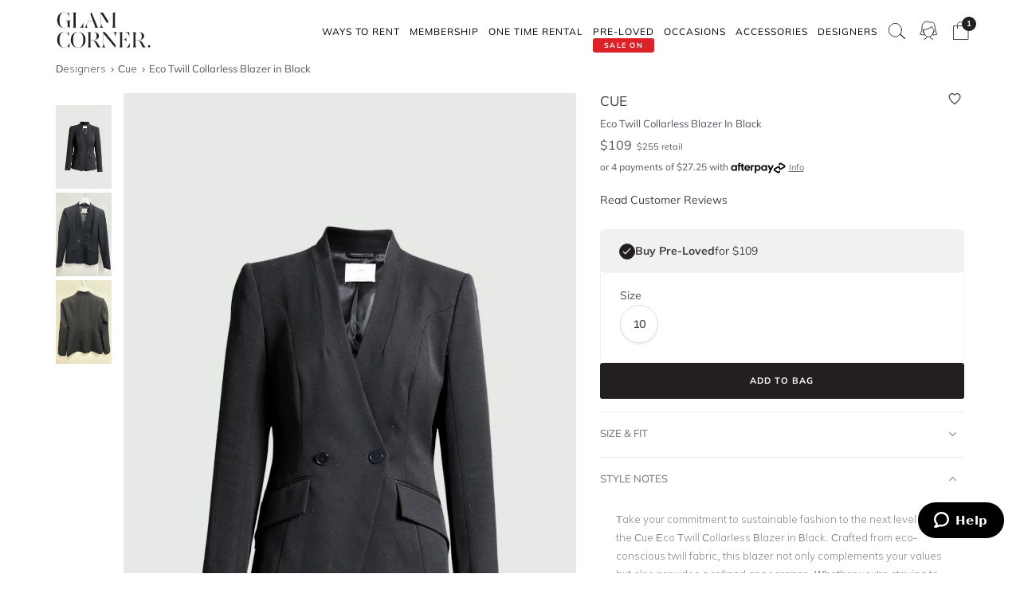

--- FILE ---
content_type: text/html
request_url: https://www.glamcorner.com.au/designers/cue/eco-twill-collarless-blazer-in-black
body_size: 19843
content:
<!DOCTYPE html>  <html lang="en-AU" id="top" class="no-js">  <head>  <meta http-equiv="Content-Type" content="text/html; charset=utf-8"/><title>Buy Eco Twill Collarless Blazer in Black | Cue | GlamCorner</title><meta name="description" content="Get Eco Twill Collarless Blazer in Black by Cue for a fraction of retail price. Express shipping Australia-wide."/><link rel="icon" href="https://images.gc-static.com/p-web/media/favicon/default/favicon_revised.png" type="image/x-icon"/><link rel="shortcut icon" href="https://images.gc-static.com/p-web/media/favicon/default/favicon_revised.png" type="image/x-icon"/><link rel="canonical" href="https://www.glamcorner.com.au/designers/cue/eco-twill-collarless-blazer-in-black"/><link rel="preconnect" href="https://imageb.gc-static.com/" crossorigin=""/><link rel="preconnect" href="https://www.gc-static.com/" crossorigin=""/><link rel="preconnect" href="https://catalogue.glamcorner.com.au/"/><link rel="preconnect" href="https://subscription.glamcorner.com.au/"/><link rel="preconnect" href="https://cdnjs.cloudflare.com/" crossorigin=""/><link rel="preconnect" href="https://www.googletagmanager.com/" crossorigin=""/><link rel="preconnect" href="https://www.google-analytics.com/" crossorigin=""/><meta property="gc:ts" content="1768498724"/><meta name="robots" content="INDEX,FOLLOW"/><meta property="og:image:width" content="1200"/><meta property="og:image:height" content="630"/><meta property="og:title" content="Buy Eco Twill Collarless Blazer in Black | Cue | GlamCorner"/><meta property="og:description" content="Get Eco Twill Collarless Blazer in Black by Cue for a fraction of retail price. Express shipping Australia-wide."/><meta property="og:image" content="https://imageb.gc-static.com/media/catalog/product/e/c/eco_twill_collarless_blazer_in_black.jpg?class=transformStyleMain"/><meta name="p:domain_verify" content="1ae5cd3c88ea3e313765cccc4ab9d3e4"/><link rel="stylesheet" type="text/css" href="https://www.gc-static.com/media/css_secure/78a2e6aaa1248044a9230eb4bd7a80e4-v_7483.css"/><link rel="stylesheet" type="text/css" href="https://www.gc-static.com/media/css_secure/bef3665644f4b6e0e251bd40fe7bfd9f-v_7483.css" media="all"/> <meta charset="utf-8"/>  <meta name="viewport" content="width=device-width, initial-scale=1.0, maximum-scale=5.0"/> <meta name="msapplication-config" content="/browserconfig.xml"/> <link rel="shortcut icon" href="/icons/favicon.ico"/> <link rel="icon" sizes="96x96" href="/icons/favicon-96x96.png"/> <link rel="icon" sizes="192x192" href="/icons/android-icon-192x192.png"/> <link rel="apple-touch-icon" sizes="57x57" href="/icons/apple-icon-57x57.png"/> <link rel="apple-touch-icon" sizes="72x72" href="/icons/apple-icon-72x72.png"/> <link rel="apple-touch-icon" sizes="76x76" href="/icons/apple-icon-76x76.png"/> <link rel="apple-touch-icon" sizes="114x114" href="/icons/apple-icon-114x114.png"/> <link rel="apple-touch-icon" sizes="120x120" href="/icons/apple-icon-120x120.png"/> <link rel="apple-touch-icon" sizes="144x144" href="/icons/apple-icon-120x120.png"/> <link rel="apple-touch-icon" sizes="152x152" href="/icons/apple-icon-152x152.png"/> <link rel="apple-touch-icon" sizes="180x180" href="/icons/apple-icon-180x180.png"/> <meta name="geo.placename" content="Sydney, Australia"/> <meta name="geo.region" content="AU-NS"/><link rel="stylesheet" type="text/css" href="https://www.gc-static.com/media/css_secure/26874f34665597f8a516a6f03c5da40c-v_7483.css" media="all"/></head><body class="havent-seen-touch-event storefront-pending  catalog-product-view catalog-product-view product-eco-twill-collarless-blazer-in-black"><div class="body  catalog-product-view logged-out"> <span data-page-features="test-test one-page-checkout one-page-checkout-login use-catalogue-app accessories--disabled clearance clothing--disabled dresses--disabled giftcards--disabled maternity--disabled membership one-time-rental subscription-billing-history wellness--disabled ways-to-rent debug-customer"></span><span style="display:none;" id="_form_key">ULTNg7cMPSROQhwn</span><a name="top" id="top"></a><div class="page" id="top"><nav class="main-nav"><div class="container no-padding"><div class="main-nav-body relative"><div class="nav-logo-wrap"><a href="/" class="logo"><img src="https://imageb.gc-static.com/skin/frontend/glamcorner/default/images/logo.svg" width="130px" height="75px" alt="Rent Designer Dresses Online - Glam Corner" title="Rent Designer Dresses Online - Glam Corner" loading="lazy" fetchpriority="low"></img></a></div><div style="height: 75px;"><div class="nav-hamburger only-mobile"><img src="https://imageb.gc-static.com/skin/frontend/glamcorner/default/images/svg/menu.svg" width="18px" height="19px" alt="Menu icon" loading="lazy" fetchpriority="low"></img></div><div class="nav-icons"><div class="nav-icon"><div class="nav-icon__content js-nav-icon-content"><div class="js-account-nav-icon-root"><a href="/customer/account/login" class="w-inline-block" rel="nofollow"><img src="https://imageb.gc-static.com/skin//frontend/glamcorner/default/images/my-account.svg" width="24px" height='24px"' alt="Account Icon" class="image" loading="lazy" fetchpriority="low"></img></a></div></div></div><div class="nav-icon"><div class="nav-icon__content js-nav-icon-content"><div class="js-ondemand-cart-root ondemand-cart-icon"><img class="c-nav-icon-with-counter__logo" src="https://imageb.gc-static.com/skin//frontend/glamcorner/default/images/bag-20-outline-24-1.svg" width="24px" height='24px"' alt="nav-icon-image" loading="lazy" fetchpriority="low"></img></div></div></div><div class="nav-icon nav-icon--offset-down-3px only-subscription"><div class="nav-icon__content js-nav-icon-content"><div class="js-subscription-box-root t-subscription-box-root"></div></div></div></div><div class="inner-nav desktop-nav nav-delay-visibility"><ul class="clearlist scroll-nav"><li class="nav-item hidden-md hidden-lg"><div class="nav-search nav-search--mobile"><form method="get" action="/catalogsearch/result"><input name="q" placeholder="Search" class="nav-search__field nav-search__field--mobile" autocomplete="off" type="search"></input></form></div></li><li class="nav-item nav-item--ways-to-rent"><a href="#" class="mn-has-sub">Ways To Rent<span class="chevron-dropdown visible-xs visible-sm"><img src="https://imageb.gc-static.com/skin/frontend/glamcorner/default/images/svg/chevron-up.svg" width="9px" height="9px" alt="chevron icon" loading="lazy" fetchpriority="low"></img></span></a><ul class="mn-sub nav-cols nav-cols-1 nav-per-col-9" style="display:none;"> <li><a href="/pages/membership" style="font-weight:700"> MEMBERSHIP </a></li> <li><a href="/pages/membership"> Join our Membership </a></li> <li><a href="/premium"> Membership Collection</a></li><li><a href="/maternity/clothing">Maternity Collection</a></li> <li><a href="/on-demand" style="font-weight:700">ONE TIME RENTAL</a></li> <li><a href="/on-demand">How it works</a></li> <li><a href="/clothing#collectionDesignation=on-demand">One Time Rental Collection</a></li></ul></li><li class="nav-item nav-item--membership"><a class="js-premium-nav-link mn-has-sub" href="/pages/membership">Membership<span class="chevron-dropdown visible-xs visible-sm"><img src="https://imageb.gc-static.com/skin/frontend/glamcorner/default/images/svg/chevron-up.svg" width="9px" height="9px" alt="chevron icon" loading="lazy" fetchpriority="low"></img></span></a><ul class="mn-sub nav-cols nav-cols-3 nav-per-col-14" style="display:none;"> <li> <a href="/pages/membership" style="font-weight:700">JOIN NOW</a> </li> <li> <a href="/clothing#collectionDesignation=subscription&sorting=featured" style="font-weight:700">CLOTHING</a> </li> <li> <a href="/clothing#collectionDesignation=subscription&sorting=featured">View All Clothing</a> </li> <li> <a href="/dresses/new-arrivals#collectionDesignation=subscription&sorting=featured">New Arrivals</a> </li> <li> <a href="/dresses#collectionDesignation=subscription">Dresses</a> </li> <li> <a href="/types/tops#collectionDesignation=subscription">Tops</a> </li> <li> <a href="/clothing/knitwear#collectionDesignation=subscription">Knitwear</a> </li> <li> <a href="/types/skirts#collectionDesignation=subscription">Skirts</a> </li> <li> <a href="/types/pants#collectionDesignation=subscription">Pants</a> </li> <li> <a href="/clothing/jackets#collectionDesignation=subscription">Jackets & Coats</a> </li> <li> <a href="/clothing/suits-and-sets#collectionDesignation=subscription&sorting=featured">Sets & Suits</a> </li> <li> <a href="/clothing/jumpsuits#collectionDesignation=subscription">Jumpsuits</a> </li> <li> <a href="/clothing/playsuits#collectionDesignation=subscription">Playsuits</a> </li> <li> <a href="/designers" style="font-weight:700">FEATURED DESIGNERS</a> </li> <li> <a href="/designers/witchery">Witchery</a> </li> <li> <a href="/designers/camilla#collectionDesignation=subscription">Camilla</a> </li> <li> <a href="/designers/country-road">Country Road</a> </li> <li> <a href="/designers/ginger-and-smart#collectionDesignation=subscription">Ginger & Smart</a> </li> <li> <a href="/designers/camilla-and-marc#collectionDesignation=subscription">Camilla and Marc</a> </li> <li> <a href="/designers/gorman#collectionDesignation=subscription">Gorman</a> </li> <li> <a href="/designers/husk#collectionDesignation=subscription">Husk</a> </li> <li> <a href="/designers/kate-sylvester#collectionDesignation=subscription">Kate Sylvester</a> </li> <li> <a href="/designers/lover#collectionDesignation=subscription">Lover The Label</a> </li> <li> <a href="/designers/pe-nation#collectionDesignation=subscription">P.E Nation</a> </li> <li> <a href="/designers/scanlan-theodore#collectionDesignation=subscription">Scanlan Theodore</a> </li> <li> <a href="/designers/trelise-cooper#collectionDesignation=subscription">Trelise Cooper</a> </li> <li> <a href="#" style="font-weight:700">SHOP BY EDIT</a> </li> <li> <a href="/styles/corporate#collectionDesignation=subscription">Workwear</a> </li> <li> <a href="/occasions/casual#collectionDesignation=subscription">Casual</a> </li> <li> <a href="/styles/boho#collectionDesignation=subscription">Boho</a> </li> <li> <a href="/our-weekend-edit#collectionDesignation=subscription">Weekend</a> </li> <li> <a href="/maternity#collectionDesignation=subscription&sorting=featured">Maternity</a> </li></ul></li><li class="nav-item nav-item--one-time-rental"><a href="/clothing#collectionDesignation=on-demand&sorting=featured" class="mn-has-sub">One Time rental<span class="chevron-dropdown visible-xs visible-sm"><img src="https://imageb.gc-static.com/skin/frontend/glamcorner/default/images/svg/chevron-up.svg" width="9px" height="9px" alt="chevron icon" loading="lazy" fetchpriority="low"></img></span></a><ul class="mn-sub nav-cols nav-cols-4 nav-per-col-14" style="display:none;"> <li> <a href="/dresses#collectionDesignation=on-demand&sorting=featured" style="font-weight:700">DRESSES</a> </li> <li> <a href="/dresses#collectionDesignation=on-demand&sorting=featured">View All Dresses</a> </li> <li> <a href="/dresses/new-arrivals#collectionDesignation=on-demand&sorting=featured">New Arrivals</a> </li> <li> <a href="/lengths/mini#collectionDesignation=on-demand">Mini Dresses</a> </li> <li> <a href="/lengths/midi#collectionDesignation=on-demand">Midi Dresses</a> </li> <li> <a href="/lengths/maxi#collectionDesignation=on-demand">Maxi Dresses</a> </li> <li> <a href="/clothing/dresses/gowns#collectionDesignation=on-demand">Gowns</a> </li> <li> <a href="/trends/floral#collectionDesignation=on-demand">Floral Dresses</a> </li> <li> <a href="/trends/sequins#collectionDesignation=on-demand">Sequin Dresses</a> </li> <li> <a href="/sleeves/long-sleeve#collectionDesignation=on-demand">Long Sleeve Dresses</a> </li> <li> <a href="/trends/lace#collectionDesignation=on-demand">Lace Dresses</a> </li> <li> <a href="/trends/little-black-dress#collectionDesignation=on-demand">Little Black Dresses</a> </li> <li> <a href="/hire/plus-size-dresses#collectionDesignation=on-demand">Curvy & Plus Size</a> </li> <li> <a href="/clothing#collectionDesignation=on-demand&sorting=featured" style="font-weight:700">CLOTHING</a> </li> <li> <a href="/clothing/suits-and-sets#collectionDesignation=on-demand&sorting=featured">Sets & Suits</a> </li> <li> <a href="/clothing/jumpsuits#collectionDesignation=on-demand">Jumpsuits</a> </li> <li> <a href="/clothing/playsuits#collectionDesignation=on-demand">Playsuits</a> </li> <li> <a href="/clothing/jackets#collectionDesignation=on-demand">Jackets</a> </li> <li> <a href="/designers" style="font-weight:700">FEATURED DESIGNERS</a> </li> <li> <a href="/designers/aje#collectionDesignation=on-demand">Aje</a> </li> <li> <a href="/designers/alice-mccall#collectionDesignation=on-demand">Alice McCall</a> </li> <li> <a href="/designers/bec-and-bridge#collectionDesignation=on-demand">Bec + Bridge</a> </li> <li> <a href="/designers/talulah#collectionDesignation=on-demand">Talulah</a> </li> <li> <a href="/designers/rebecca-vallance#collectionDesignation=on-demand">Rebecca Vallance</a> </li> <li> <a href="/designers/thurley#collectionDesignation=on-demand">Thurley</a> </li> <li> <a href="/designers/zimmermann#collectionDesignation=on-demand">Zimmermann</a> </li> <li> <a href="#" style="font-weight:700">SHOP BY EDIT</a> </li> <li> <a href="/dresses/most-popular#collectionDesignation=on-demand">Most Popular</a> </li> <li> <a href="/wedding-edit">Wedding Edit</a> </li> <li> <a href="/occasions" style="font-weight:700">SHOP BY OCCASION</a> </li> <li> <a href="/occasions/wedding-guest#collectionDesignation=on-demand">Wedding Guest</a> </li> <li> <a href="/occasions/formal-dresses#collectionDesignation=on-demand">Formal</a> </li> <li> <a href="/occasions/evening#collectionDesignation=on-demand">Evening</a> </li> <li> <a href="/occasions/cocktail#collectionDesignation=on-demand">Cocktail</a> </li> <li> <a href="/occasions/party#collectionDesignation=on-demand">Party</a> </li> <li> <a href="/occasions/birthday#collectionDesignation=on-demand">Birthday</a> </li> <li> <a href="/occasions/the-races#collectionDesignation=on-demand">Race Day</a> </li> <li> <a href="/accessories" style="font-weight:700">ACCESSORIES</a> </li></ul></li><li class="nav-item nav-item--clearance"><a href="https://www.glamcorner.com.au/clearance#sorting=featured" class="mn-has-sub"> <span class="nav-item-tag"> <span class="nav-item-tag__tag">SALE&nbsp;ON</span> <span class="nav-item-tag__text">PRE-LOVED</span> </span><span class="chevron-dropdown visible-xs visible-sm"><img src="https://imageb.gc-static.com/skin/frontend/glamcorner/default/images/svg/chevron-up.svg" width="9px" height="9px" alt="chevron icon" loading="lazy" fetchpriority="low"></img></span></a><ul class="mn-sub nav-cols nav-cols-1 nav-per-col-13" style="display:none;"> <li> <a href="/clearance#sorting=featured">View All Clothing</a> </li> <li> <a href="/clearance/dresses-sale#sorting=featured">Dresses</a> </li> <li> <a href="/accessories/handbags#sorting=featured">Handbags</a> </li> <li> <a href="/clearance/jackets-and-coats-sale#sorting=featured">Jackets & Coats</a> </li> <li> <a href="/clearance/tops-sale#sorting=featured">Tops</a> </li> <li> <a href="/clearance/skirts-sale#sorting=featured">Skirts</a> </li> <li> <a href="/clearance/pants-sale#sorting=featured">Pants</a> </li> <li> <a href="/clearance/jumpsuits-and-playsuits-sale#sorting=featured">Jumpsuits</a> </li></ul></li><li class="nav-item nav-item--subscription"><a class="js-premium-nav-link" href="/pages/membership">Membership</a></li><li class="nav-item nav-item--clothing"><a href="/clothing" class="mn-has-sub">Clothing<span class="chevron-dropdown visible-xs visible-sm"><img src="https://imageb.gc-static.com/skin/frontend/glamcorner/default/images/svg/chevron-up.svg" width="9px" height="9px" alt="chevron icon" loading="lazy" fetchpriority="low"></img></span></a><style>.clothing-nav {
    display: flex !important;
    flex-direction: column !important;

  }

  @media (min-width: 992px) {
    .clothing-nav {
      flex-direction: row !important;
      padding: 0;
      width: auto !important;
    }
  }</style><ul class="mn-sub nav-cols nav-cols-3 nav-per-col-11" style="display:none;"> <ul class="clothing-nav"> <div class="column-wrap"> <li> <a href="/clothing">CLOTHING</a> </li> <li> <a href="/clothing#collectionDesignation=subscription&sorting=new&Style%20Type=Coats%20%26%20Jackets&limit=24&">Jackets</a> </li> <li> <a href="/types/tops">Tops</a> </li> <li> <a href="/dresses">Dresses</a> </li> <li> <a href="/types/skirts">Skirts</a> </li> <li> <a href="/types/pants">Pants</a> </li> <li> <a href="/clothing/jumpsuits">Jumpsuits</a> </li> <li> <a href="/clothing/playsuits">Playsuits</a> </li> <li> <a href="/clothing/separates">Separates</a> </li> <li> <a href="/clothing/suits">Suits</a> </li> <li> <a href="/clothing/two-piece-sets">Two Piece Sets</a> </li> </div> <div class="column-wrap"> <li> <a href="/designers">DESIGNERS</a> </li> <li> <a href="/designers/country-road#collectionDesignation=subscription&availableNow=true&Designer=Country%20Road">Country
          Road</a> </li> <li> <a href="/designers/husk#collectionDesignation=subscription&availableNow=true&Designer=Husk">Husk</a> </li> <li> <a href="/designers/gorman">Gorman</a> </li><li> <a href="/designers/nobody-denim">Nobody Denim</a> </li> <li> <a href="/designers/pe-nation">P.E Nation</a> </li> <li> <a href="/designers/scanlan-theodore">Scanlan Theodore</a> </li> <li> <a href="/designers/kitx">KITX</a> </li> <li> <a href="/designers/cmeo-collective">C/MEO Collective</a> </li> <li> <a href="/designers/lover">Lover</a> </li> <li> <a href="/designers/cooper-st">Cooper St</a> </li> </div> <div class="column-wrap"> <li> <a href="#">FEATURED</a> </li> <li> <a href="/clothing/gc-at-home">#GCATHOME Edit</a> </li> <li> <a href="/maternity/clothing">Maternity Clothing</a> </li><li> <a href="/our-winter-edit#collectionDesignation=subscription&sorting=new&availableNow=true&limit=24&">Winter Edit</a> </li> <li> <a href="/occasions/work-function">Work Function</a> </li> <li> <a href="/occasions/casual">Casual Wear</a> </li> <li> <a href="/our-weekend-edit">Weekend Edit</a> </li> <li> <a href="/clothing#collectionDesignation=subscription&sorting=new&Trend=Denim&limit=24&">Denim</a> </li> <li> <a href="/clothing#collectionDesignation=subscription&sorting=new&Style%20Type=Knitwear&limit=24&">Knitwear</a> </li> <li> <a href="/clothing#collectionDesignation=subscription&sorting=new&Trend=Animal%20Prints&limit=24&">Animal Prints</a> </li> <li> <a href="/clothing#collectionDesignation=subscription&sorting=new&Style%20Preference=Sporty-Luxe&limit=24&">Sporty Luxe</a> </li> </div></ul></ul></li><li class="nav-item nav-item--dresses"><a href="/dresses" class="mn-has-sub">Dresses<span class="chevron-dropdown visible-xs visible-sm"><img src="https://imageb.gc-static.com/skin/frontend/glamcorner/default/images/svg/chevron-up.svg" width="9px" height="9px" alt="chevron icon" loading="lazy" fetchpriority="low"></img></span></a><ul class="mn-sub nav-cols nav-cols-4 nav-per-col-14" style="display:none;"> <li> <a href="/dresses#collectionDesignation=on-demand&sorting=featured" style="font-weight:700">DRESSES</a> </li> <li> <a href="/dresses#collectionDesignation=on-demand&sorting=featured">View All Dresses</a> </li> <li> <a href="/dresses/new-arrivals#collectionDesignation=on-demand">New Arrivals</a> </li> <li> <a href="/lengths/mini#collectionDesignation=on-demand">Mini Dresses</a> </li> <li> <a href="/lengths/midi#collectionDesignation=on-demand">Midi Dresses</a> </li> <li> <a href="/lengths/maxi#collectionDesignation=on-demand">Maxi Dresses</a> </li> <li> <a href="/clothing/dresses/gowns#collectionDesignation=on-demand">Gowns</a> </li> <li> <a href="/trends/floral#collectionDesignation=on-demand">Floral Dresses</a> </li> <li> <a href="/trends/sequins#collectionDesignation=on-demand">Sequin Dresses</a> </li> <li> <a href="/sleeves/long-sleeve#collectionDesignation=on-demand">Long Sleeve Dresses</a> </li> <li> <a href="/trends/lace#collectionDesignation=on-demand">Lace Dresses</a> </li> <li> <a href="/trends/little-black-dress#collectionDesignation=on-demand">Little Black Dresses</a> </li> <li> <a href="/hire/plus-size-dresses#collectionDesignation=on-demand">Curvy & Plus Size</a> </li> <li> <a href="/clothing#collectionDesignation=on-demand&sorting=featured" style="font-weight:700">CLOTHING</a> </li> <li> <a href="/clothing/#collectionDesignation=on-demand&sorting=new&Style%20Type=Set%2CSuits&limit=24&">Sets & Suits</a> </li> <li> <a href="/clothing/jumpsuits#collectionDesignation=on-demand">Jumpsuits</a> </li> <li> <a href="/clothing/playsuits#collectionDesignation=on-demand">Playsuits</a> </li> <li> <a href="/clothing/jackets#collectionDesignation=on-demand">Jackets</a> </li> <li> <a href="/designers" style="font-weight:700">FEATURED DESIGNERS</a> </li> <li> <a href="/designers/aje#collectionDesignation=on-demand">Aje</a> </li> <li> <a href="/designers/alice-mccall#collectionDesignation=on-demand">Alice McCall</a> </li> <li> <a href="/designers/bec-and-bridge#collectionDesignation=on-demand">Bec + Bridge</a> </li> <li> <a href="/designers/talulah#collectionDesignation=on-demand">Talulah</a> </li> <li> <a href="/designers/rebecca-vallance#collectionDesignation=on-demand">Rebecca Vallance</a> </li> <li> <a href="/designers/thurley#collectionDesignation=on-demand">Thurley</a> </li> <li> <a href="/designers/zimmermann#collectionDesignation=on-demand">Zimmermann</a> </li> <li> <a href="#" style="font-weight:700">SHOP BY EDIT</a> </li> <li> <a href="/dresses/most-popular#collectionDesignation=on-demand">Most Popular</a> </li> <li> <a href="/wedding-edit">Wedding Edit</a> </li> <li> <a href="/occasions" style="font-weight:700">SHOP BY OCCASION</a> </li> <li> <a href="/occasions/wedding-guest#collectionDesignation=on-demand">Wedding Guest</a> </li> <li> <a href="/occasions/formal-dresses#collectionDesignation=on-demand">Formal</a> </li> <li> <a href="/occasions/evening#collectionDesignation=on-demand">Evening</a> </li> <li> <a href="/occasions/cocktail#collectionDesignation=on-demand">Cocktail</a> </li> <li> <a href="/occasions/party#collectionDesignation=on-demand">Party</a> </li> <li> <a href="/occasions/birthday#collectionDesignation=on-demand">Birthday</a> </li> <li> <a href="/occasions/the-races#collectionDesignation=on-demand">Race Day</a> </li> <li> <a href="/accessories" style="font-weight:700">ACCESSORIES</a> </li></ul></li><li class="nav-item nav-item--occasions nav-item--sacrifice-on-small-screen"><a href="/occasions" class="mn-has-sub">Occasions<span class="chevron-dropdown visible-xs visible-sm"><img src="https://imageb.gc-static.com/skin/frontend/glamcorner/default/images/svg/chevron-up.svg" width="9px" height="9px" alt="chevron icon" loading="lazy" fetchpriority="low"></img></span></a><ul class="mn-sub nav-cols nav-cols-3 nav-per-col-13" style="display:none;left:auto;right:0;"> <li> <a href="#" style="font-weight:700">EVENTS</a> </li> <li> <a href="/occasions">View All</a> </li> <li> <a href="/occasions/birthday">Birthday Dresses</a> </li> <li> <a href="/occasions/the-races">Race Day</a> </li> <li> <a href="/occasions/cocktail">Cocktail Party</a> </li> <li> <a href="/occasions/night-out">Night Out</a> </li> <li> <a href="/occasions/date-night">Date Night</a> </li> <li> <a href="/occasions/work-function">Work Function</a> </li> <li> <a href="/occasions/graduation">Graduation</a> </li> <li> <a href="#" style="font-weight:700">WEDDING</a> </li> <li> <a href="/occasions/engagement">Engagement Dresses</a> </li> <li> <a href="/occasions/bridal-shower">Bridal Shower</a> </li> <li> <a href="/occasions/bridesmaid">Bridesmaid Dresses</a> </li> <li> <a href="/occasions/mother-of-the-bride">Mother of the Bride</a> </li> <li> <a href="/occasions/wedding-guest">Wedding Guest</a> </li> <li> <a href="/occasion/beach-wedding">Beach Wedding</a> </li> <li> <a href="/occasion/garden-wedding">Garden Wedding</a> </li> <li> <a href="/occasion/hens-party">Hens Party</a> </li> <li> <a href="#" style="font-weight:700">FORMAL</a> </li> <li> <a href="/occasion/awards-night">Awards Night</a> </li> <li> <a href="/occasions/black-tie">Black Tie Dresses</a> </li> <li> <a href="/occasions/ball">Ball Gown</a> </li> <li> <a href="/occasions/gala">Gala  Dresses</a> </li> <li> <a href="/occasions/red-carpet">Red Carpet Dresses</a> </li> <li> <a href="/occasions/evening">Evening Dresses</a> </li> <li> <a href="/occasion/school-formal">School Formal</a> </li> <li> <a href="/occasions/prom">Prom Dresses</a> </li></ul></li><li class="nav-item nav-item--accessories"><a href="/accessories" class="mn-has-sub">Accessories<span class="chevron-dropdown visible-xs visible-sm"><img src="https://imageb.gc-static.com/skin/frontend/glamcorner/default/images/svg/chevron-up.svg" width="9px" height="9px" alt="chevron icon" loading="lazy" fetchpriority="low"></img></span></a><ul class="mn-sub nav-cols nav-cols-3 nav-per-col-9" style="display:none;left:auto;right:0;"><li><a href="/accessories#collectionDesignation=on-demand" style="font-weight:700">TO RENT</a></li><li> <a href="/accessories#collectionDesignation=on-demand">View All</a></li><li> <a href="/accessories#collectionDesignation=on-demand&designer=Eve%20Til%20Dawn%2CHeather%20McDowall%2CMorgan%20and%20Taylor%2CStudio%20Aniss">Fascinators</a></li><li> <a href="/accessories/clutches#collectionDesignation=on-demand">Bag & Clutches</a></li><li><a href="/accessories#collectionDesignation=available-to-buy" style="font-weight:700">TO BUY</a></li><li> <a href="/accessories#collectionDesignation=available-to-buy">View All</a></li><li> <a href="/accessories#collectionDesignation=available-to-buy&designer=Adorne%2CJolie%20and%20Deen%2CMax%20Alexander%2CPeter%20Lang%2CWhiting%20and%20Davis">Jewellery</a></li><li> <a href="/accessories#collectionDesignation=available-to-buy&designer=Heather%20McDowall">Hats</a></li><li> <a href="/accessories#collectionDesignation=available-to-buy&designer=Morgan%20and%20Taylor%2CTrove">Hair Accessories</a></li><li> <a href="/accessories#collectionDesignation=available-to-buy&designer=Secret%20Weapons%2CSpanx">Fashion Solutions</a></li><li><a href="#" style="font-weight:700">DESIGNERS</a></li><li> <a href="/designers/olga-berg">Olga Berg</a></li><li> <a href="/designers/morgan-and-taylor">Morgan &amp; Taylor</a></li><li> <a href="/designers/heather-mcdowall">Heather McDowall</a></li><li> <a href="/designers/jolie-and-deen">Jolie and Deen</a></li><li> <a href="/designers/eve-til-dawn">Eve Til Dawn</a></li><li> <a href="/designers/trove">Trove</a></li><li> <a href="/designers/spanx">Spanx</a></li><li> <a href="/designers/secret-weapons">Secret Weapons</a></li></ul></li><li class="nav-item nav-item--designers"><a href="/designers" class="mn-has-sub">Designers<span class="chevron-dropdown visible-xs visible-sm"><img src="https://imageb.gc-static.com/skin/frontend/glamcorner/default/images/svg/chevron-up.svg" width="9px" height="9px" alt="chevron icon" loading="lazy" fetchpriority="low"></img></span></a><ul class="mn-sub nav-cols nav-cols-3 nav-per-col-14" style="display:none;left:auto;right:0;"> <li> <a href="#" style="font-weight:700">FEATURED</a> </li> <li> <a href="/designers/acler">Acler</a> </li> <li> <a href="/designers/bec-and-bridge">Bec + Bridge</a> </li> <li> <a href="/designers/bronx-and-banco">Bronx & Banco</a> </li> <li> <a href="/designers/by-johnny">By Johnny</a> </li> <li> <a href="/designers/camilla-and-marc">Camilla and Marc</a> </li> <li> <a href="/designers/kitx">KITX</a> </li> <li> <a href="/designers/nicholas">Nicholas</a> </li> <li> <a href="/designers/pasduchas">Pasduchas</a> </li> <li> <a href="/designers/rebecca-vallance">Rebecca Vallance</a> </li> <li> <a href="/designers/shona-joy">Shona Joy</a> </li> <li> <a href="/designers/spell">Spell</a> </li> <li> <a href="/designers/zimmermann">Zimmermann</a> </li> <li> <a href="#" style="font-weight:700">AUSTRALIAN</a> </li> <li> <a href="/designers/aje">Aje</a> </li> <li> <a href="/designers/alemais">Alemais</a> </li> <li> <a href="/designers/elle-zeitoune">Elle Zeitoune</a> </li> <li> <a href="/designers/elliatt">Elliatt</a> </li> <li> <a href="/designers/ginger-and-smart">Ginger & Smart</a> </li> <li> <a href="/designers/keepsake-the-label">Keepsake The Label</a> </li> <li> <a href="/designers/leo-lin">LEO LIN</a> </li> <li> <a href="/designers/misha">Misha</a> </li> <li> <a href="/designers/ministry-of-style">MOS the Label</a> </li> <li> <a href="/designers/saba">Saba</a> </li> <li> <a href="/designers/significant-other">Significant Other</a> </li> <li> <a href="/designers/talulah">Talulah</a> </li> <li> <a href="#" style="font-weight:700">INTERNATIONAL</a> </li> <li> <a href="/designers/alexia-admor">Alexia Admor</a> </li> <li> <a href="/designers/badgley-mischka">Badgley Mischka</a> </li> <li> <a href="/designers/ganni">Ganni</a> </li> <li> <a href="/designers/hemant-and-nandita">Hemant & Nandita</a> </li> <li> <a href="/designers/kate-sylvester">Kate Sylvester</a> </li> <li> <a href="/designers/misa-la">Misa LA</a> </li> <li> <a href="/designers/rixo-london">Rixo London</a> </li> <li> <a href="/designers/rotate-by-birger-christensen">Rotate by Christensen</a> </li> <li> <a href="/designers/self-portrait">Self Portrait</a> </li> <li> <a href="/designers/tadashi-shoji">Tadashi Shoji</a> </li> <li> <a href="/designers/trelise-cooper">Trelise Cooper</a> </li> <li> <a href="/designers" style="font-weight:700">View All Designers</a> </li></ul></li><li class="nav-item nav-item--wellness"><a href="/beauty-and-wellness" class="mn-has-sub">Wellness<span class="chevron-dropdown visible-xs visible-sm"><img src="https://imageb.gc-static.com/skin/frontend/glamcorner/default/images/svg/chevron-up.svg" width="9px" height="9px" alt="chevron icon" loading="lazy" fetchpriority="low"></img></span></a><ul class="mn-sub nav-cols nav-cols-2 nav-per-col-10" style="display:none;"> <li> <a href="/beauty-and-wellness/skincare" style="font-weight:700">SKINCARE</a> </li> <li> <a href="/beauty-and-wellness/skincare/face-care/face-masks">Face Masks</a> </li> <li> <a href="/beauty-and-wellness/skincare/face-care/face-moisturisers">Face Moisturisers</a> </li> <li> <a href="/beauty-and-wellness/skincare/face-care/facial-cleansers-and-toners">Facial Cleansers</a> </li> <li> <a href="/beauty-and-wellness/skincare/face-care/make-up-removers">Makeup Removers</a> </li> <li> <a href="/beauty-and-wellness/skincare/face-care/face-serum-and-oils">Face Serums & Oils</a> </li> <li> <a href="/beauty-and-wellness/skincare/eye-care">Eye Care</a> </li><li> <a href="/beauty-and-wellness/home/candles" style="font-weight:700">CANDLES</a> </li><li> <a href="/beauty-and-wellness/health" style="font-weight:700">HEALTH</a> </li> <li> <a href="/beauty-and-wellness/bath-and-body/body-and-hand-care/hand-sanitisers">Hand Sanitisers</a> </li><li> <a href="/beauty-and-wellness/health/health-supplements">Health Supplements</a> </li><li> <a href="/beauty-and-wellness/bath-and-body" style="font-weight:700">BATH AND BODY</a> </li> <li> <a href="/beauty-and-wellness/bath-and-body/body-and-hand-care/body-oils-and-serums">Body Oils & Serums</a> </li> <li> <a href="/beauty-and-wellness/bath-and-body/body-and-hand-care/body-scrubs-and-exfoliators">Body Scrubs</a> </li> <li> <a href="/beauty-and-wellness/bath-and-body/bath-and-shower/bath-salts-and-soaks">Bath Salts & Soaks</a> </li> </ul></li><li class="nav-item nav-item--giftcards"><a href="/pages/gift-cards/buy">Gift Cards</a></li><li class="nav-item nav-item--rent-online hidden"><a href="/help/how-it-works">Rent Online</a></li><li class="nav-item nav-item--help hidden"><a href="https://support.glamcorner.com.au/hc/en-us/categories/360000087872-FAQs" class="mn-has-sub">Help<span class="chevron-dropdown visible-xs visible-sm"><img src="https://imageb.gc-static.com/skin/frontend/glamcorner/default/images/svg/chevron-up.svg" width="9px" height="9px" alt="chevron icon" loading="lazy" fetchpriority="low"></img></span></a><ul class="mn-sub"><li><a href="https://support.glamcorner.com.au/hc/en-us" target="_blank">Help Center</a></li><li><a href="/reviews">Customer Reviews</a></li><li><a href="/pages/gift-cards/buy">Gift Cards</a></li><li><a href="https://support.glamcorner.com.au/hc/en-us/categories/360000087872-FAQs">FAQs</a></li><li><a href="/pages/contact-us">Contact Us</a></li></ul></li><li class="hidden-xs hidden-sm" style="position: relative; width: 37px;"><div class="nav-search"><div class="nav-search__container"><form method="get" action="/catalogsearch/result"><input name="q" placeholder="Search" class="nav-search__field js-nav-search__field" autocomplete="off" type="search"></input></form></div></div></li></ul></div></div></div></div></nav>  <noscript> <div class="global-site-notice noscript"> <div class="notice-inner"> <p> <strong>JavaScript seems to be disabled in your browser.</strong><br/>You must have JavaScript enabled in your browser to utilize the functionality of this website. </p> </div> </div> </noscript> <section> <div class="container relative"><div class="breadcrumbs js-breadcrumbs hidden-sm hidden-xs"> <ol> <li class="designers"> <a href="/designers" title=""> <meta content="1"/> <span class="js-breadcrumb-label">Designers </span> </a> </li> <li class="designer"> <a href="/designers/cue" title=""> <meta content="2"/> <span class="js-breadcrumb-label">Cue </span> </a> </li> <li class="product"> <strong> <meta content="3"/> <span class="js-breadcrumb-label">Eco Twill Collarless Blazer in Black </span> </strong> </li> </ol></div> </div> </section>  <style>body.owner-davidjones a:hover {
        color: #404040;
        text-decoration: underline;
    }</style><section class="product-section"> <div class="container relative"> <div>  <div class="row">  <div id="product-sku-image" class="col-xs-12 col-sm-6 col-md-7 mt-20" style="min-height: 370px;"><div class="vertical-thumbs js-vertical-thumbs hidden-xs u-initially-hidden"> <a href="#" title="Cue Eco Twill Collarless Blazer in Black"> <img class="vertical-thumbs__image" src="https://imageb.gc-static.com/media/catalog/product/e/c/eco_twill_collarless_blazer_in_black.jpg?class=transform_style_thumbnail" alt="Cue Eco Twill Collarless Blazer in Black" data-image-number="1" loading="lazy" fetchpriority="low"></img> </a> <a href="#" title="Cue Eco Twill Collarless Blazer in Black"> <img class="vertical-thumbs__image" src="https://imageb.gc-static.com/media/catalog/product/e/c/eco_twill_collarless_blazer_in_black_1_1_.jpg?class=transform_style_thumbnail" alt="Cue Eco Twill Collarless Blazer in Black" data-image-number="2" loading="lazy" fetchpriority="low"></img> </a> <a href="#" title="Cue Eco Twill Collarless Blazer in Black"> <img class="vertical-thumbs__image" src="https://imageb.gc-static.com/media/catalog/product/e/c/eco_twill_collarless_blazer_in_black_2_1_.jpg?class=transform_style_thumbnail" alt="Cue Eco Twill Collarless Blazer in Black" data-image-number="3" loading="lazy" fetchpriority="low"></img> </a> </div><div class="post-prev-img lg product-image product-image-zoom"> <ul class="clearlist _owl-carousel product-image-gallery js-product-page-carousel"> <li class="slide-owl-wrap"> <img class="gallery-image visible" id="image-0" data-image-number="1" src="https://imageb.gc-static.com/media/catalog/product/e/c/eco_twill_collarless_blazer_in_black.jpg?class=transform_style" data-zoom-image="https://imageb.gc-static.com/media/catalog/product/e/c/eco_twill_collarless_blazer_in_black.jpg?class=transform_style_main" alt="Cue Eco Twill Collarless Blazer in Black" data-rules="" loading="eager" fetchpriority="high"></img> </li> <li class="slide-owl-wrap"> <img class="gallery-image js-lazy-image" id="image-1" data-image-number="2" src="https://www.gc-static.com/skin//frontend/glamcorner/default/images/product-placeholder.png" data-original="https://imageb.gc-static.com/media/catalog/product/e/c/eco_twill_collarless_blazer_in_black_1_1_.jpg?class=transform_style" data-zoom-image="https://imageb.gc-static.com/media/catalog/product/e/c/eco_twill_collarless_blazer_in_black_1_1_.jpg?class=transform_style_main" alt="Cue Eco Twill Collarless Blazer in Black" data-rules="" loading="lazy" fetchpriority="low"></img> </li> <li class="slide-owl-wrap"> <img class="gallery-image js-lazy-image" id="image-2" data-image-number="3" src="https://www.gc-static.com/skin//frontend/glamcorner/default/images/product-placeholder.png" data-original="https://imageb.gc-static.com/media/catalog/product/e/c/eco_twill_collarless_blazer_in_black_2_1_.jpg?class=transform_style" data-zoom-image="https://imageb.gc-static.com/media/catalog/product/e/c/eco_twill_collarless_blazer_in_black_2_1_.jpg?class=transform_style_main" alt="Cue Eco Twill Collarless Blazer in Black" data-rules="" loading="lazy" fetchpriority="low"></img> </li> </ul></div> </div>   <div id="product-sku-desc" class="col-xs-12 col-sm-6 col-md-5 mt-20"> <div class="row product-page-info"> <div class="right"> <div data-sku="1A01EY" data-product="{&quot;id&quot;:&quot;56790&quot;,&quot;style&quot;:&quot;1A01EY&quot;,&quot;name&quot;:&quot;Eco Twill Collarless Blazer in Black&quot;,&quot;disallow_try_on&quot;:false}"> <div class="heart-wrapper js-heart"> <svg class="nc-icon outline" xmlns="http://www.w3.org/2000/svg" xmlns:xlink="http://www.w3.org/1999/xlink" x="0px" y="0px" width="24px" height="24px" viewbox="0 0 24 24"><g transform="translate(0, 0)">  <path fill="none" stroke="#111111" stroke-width="2" stroke-linecap="square" stroke-miterlimit="10" d="M17,1c-2.1,0-3.9,1.1-5,2.7 C10.9,2.1,9.1,1,7,1C3.7,1,1,3.7,1,7c0,6,11,15,11,15s11-9,11-15C23,3.7,20.3,1,17,1z" stroke-linejoin="miter"></path></g></svg></div> </div> </div> <div class="mb-20"> <h1 class="product-page-info__names-block"> <p class="t-product-page-info-designer product-page-info__designer-name"> <span content="/designers/cue"></span> <a href="/designers/cue" class="product-page-info__designer-name"> <span>Cue</span> </a> </p> <p> <span class="t-product-page-info-product product-page-info__product-name">Eco Twill Collarless Blazer in Black</span> </p> <p class="product-page-info__print-name"></p> </h1> <h2 class="hidden">Eco Twill Collarless Blazer in Black </h2> <span class="js-prices"></span> <br/> <a id="read-customer-reviews" href="javascript:void(0);">Read Customer Reviews</a> </div> </div> <head><link href="https://www.gc-static.com/catalogue-assets/stylePage.a02de128.css" rel="stylesheet"/></head><div id="style-page-root" data-reactroot=""><div class="c-style-page" data-reactroot=""><div class="c-designation-panels-container"><div class="c-designation-panel"><div class="c-accordion" data-open="true"><div class="c-accordion__header"><div class="c-designation-panel__header"><div class="ssr-fix"><div data-testid="checkbox-test-id" class="c-checkbox c-checkbox--selected" role="checkbox" aria-checked="true"><img src="https://www.gc-static.com/catalogue-assets/assets/check-white-icn.23627a9e.svg" alt="checkmark" loading="lazy" fetchpriority="low"></img></div></div><span class="c-designation-panel__title">Buy Pre-Loved</span><span class="c-designation-panel__sub-title">for $109</span></div><img src="https://www.gc-static.com/catalogue-assets/assets/chevron-icn.ab972f15.svg" class="c-accordion__button" role="button" alt="chevron" loading="lazy" fetchpriority="low"></img></div><div class="c-accordion__content"><div class="c-designation-panel__content"><div class="c-designation-panel__fields__wrapper"><div class="c-designation-panel__field-and-label "><div class="c-designation-panel__label">Size</div><div class="c-size-row"><div class="ssr-fix"><div class="c-size-button  " data-value="1A01EY" data-testid="size-button"><p class="c-size-button__size-label--short">10</p></div></div></div></div></div></div></div></div></div><button class="c-button  c-button--primary">Add to Bag</button></div><script data-front-gateway="do-not-move" type="application/ld+json">{"@context":"https://schema.org/","@type":"Product","@id":"https://www.glamcorner.com.au/designers/cue/eco-twill-collarless-blazer-in-black","name":"Eco Twill Collarless Blazer in Black","image":["https://imageb.gc-static.com/media/catalog/product/e/c/eco_twill_collarless_blazer_in_black.jpg","https://imageb.gc-static.com/media/catalog/product/e/c/eco_twill_collarless_blazer_in_black_1_1_.jpg","https://imageb.gc-static.com/media/catalog/product/e/c/eco_twill_collarless_blazer_in_black_2_1_.jpg"],"description":"Take your commitment to sustainable fashion to the next level with the Cue Eco Twill Collarless Blazer in Black. Crafted from eco-conscious twill fabric, this blazer not only complements your values but also provides a refined appearance. Whether you're striving to leave a strong impression at work or in search of a versatile layering option for your stylish outfits, Cue's black collarless blazer effortlessly merges eco-friendly fashion with enduring elegance. \n V Neckline \n Button Closure \n Pockets \n Lined \n \n Item Condition:  There are signs of general wear and tear.","sku":"1A01EY","mpn":"1A01EY","brand":{"@type":"Brand","name":"Cue"},"offers":{"@type":"AggregateOffer","lowPrice":"109.00","highPrice":"109.00","offerCount":2,"priceCurrency":"AUD","itemCondition":"https://schema.org/RefurbishedCondition","availability":"https://schema.org/InStock"}}</script></div></div>  <div class="section-text small"> <div class="product-desc"> <dl class="toggle"><dt class="detailed-info__title"> <a href="#" class="">Size & Fit <span class="chevron-dropdown"> <img src="https://imageb.gc-static.com/skin/frontend/glamcorner/default/images/svg/chevron-up.svg" width="9px" height="9px" alt="chevron icon" loading="lazy" fetchpriority="low"></img> </span> </a></dt><dd style="display: none;"> <p><span data-sheets-value="{&quot;1&quot;:2,&quot;2&quot;:&quot;All products listed are in Australian sizes. Model is wearing size 8. \n\n \n\nBUST: Refer to the size guide for specific measurements.\n\nWAIST: \n\nHIPS: \n\nLENGTH: This is length.\n\n\n\nFitted.\n\nClose fit. \n\nRelaxed fit. \n\nN/A.\n\n\n\nUNDERGARMENTS: Consider seamless undergarments to minimise lines.\n\nFABRIC: Fabric has no stretch.\n\nGREAT FOR: body types.\n&quot;}" data-sheets-userformat="{&quot;2&quot;:513,&quot;3&quot;:{&quot;1&quot;:0},&quot;12&quot;:0}">All products listed are in Australian sizes.<br/><br/><br/><br/>BUST: Close fit. Refer to the size guide for specific measurements.<br/><br/>WAIST:&nbsp;Close fit.<br/><br/>HIPS:&nbsp;N/A.<br/><br/><br/>UNDERGARMENTS: Consider seamless undergarments to minimise lines.<br/><br/>FABRIC: Fabric has no stretch.<br/><br/>GREAT FOR:&nbsp;<span id="docs-internal-guid-4e363c5f-7fff-8651-6b45-6c523da9b92d"><span>Suitable with most undergarments.</span></span><br/></span></p><p>&nbsp; &nbsp;&nbsp;</p><p><strong>CUE SIZE GUIDE</strong>&nbsp;</p><table border="1" style="width: 425px; height: 82px;"><tbody><tr><td style="text-align: center;"><strong>&nbsp;</strong></td><td style="text-align: center;"><strong>AU6 (cm)</strong></td><td style="text-align: center;"><strong>AU8 (cm)</strong></td><td style="text-align: center;"><strong>AU10 (cm)</strong></td><td style="text-align: center;"><strong>AU12 (cm)</strong></td><td style="text-align: center;"><strong>AU14 (cm)</strong></td></tr><tr><td style="text-align: center;"><strong>Bust</strong></td><td style="text-align: center;">82</td><td style="text-align: center;">87</td><td style="text-align: center;">92</td><td style="text-align: center;">97</td><td style="text-align: center;">102</td></tr><tr><td style="text-align: center;"><strong>Waist</strong></td><td style="text-align: center;">62</td><td style="text-align: center;">67</td><td style="text-align: center;">72</td><td style="text-align: center;">77</td><td style="text-align: center;">82</td></tr><tr><td style="text-align: center;"><strong>Hips</strong></td><td style="text-align: center;">91</td><td style="text-align: center;">96</td><td style="text-align: center;">101</td><td style="text-align: center;">106</td><td style="text-align: center;">111</td></tr></tbody></table><p>&nbsp; &nbsp;</p><p><strong>SIZE CONVERSION CHART</strong>&nbsp;</p><table border="1"><tbody><tr><td style="text-align: center;"><strong>Australia</strong></td><td style="text-align: center;">AU6 (0)</td><td style="text-align: center;">AU8 (1)</td><td style="text-align: center;">AU10 (2)</td><td style="text-align: center;">AU12 (3)</td><td style="text-align: center;">AU14 (4)</td></tr><tr><td style="text-align: center;"><strong>International</strong></td><td style="text-align: center;">XS</td><td style="text-align: center;">S</td><td style="text-align: center;">M</td><td style="text-align: center;">L</td><td style="text-align: center;">XL</td></tr><tr><td style="text-align: center;"><strong>UK</strong></td><td style="text-align: center;">6</td><td style="text-align: center;">8</td><td style="text-align: center;">10</td><td style="text-align: center;">12</td><td style="text-align: center;">14</td></tr><tr><td style="text-align: center;"><strong>US</strong></td><td style="text-align: center;">2</td><td style="text-align: center;">4</td><td style="text-align: center;">6</td><td style="text-align: center;">8</td><td style="text-align: center;">10</td></tr><tr><td style="text-align: center;"><strong>EU</strong></td><td style="text-align: center;">34</td><td style="text-align: center;">36</td><td style="text-align: center;">38</td><td style="text-align: center;">40</td><td style="text-align: center;">42</td></tr></tbody></table><p>Since sizing and cut vary between products and brands, please use this chart as a general guide. The sizing in this chart applies to this product only. If you need assistance selecting the proper size, please contact our friendly customer service team.</p></dd><dt class="detailed-info__title"> <a href="#" class="active">Style Notes <span class="chevron-dropdown"> <img src="https://imageb.gc-static.com/skin/frontend/glamcorner/default/images/svg/chevron-up.svg" width="9px" height="9px" alt="chevron icon" loading="lazy" fetchpriority="low"></img> </span> </a></dt><dd class="initialview"> <div class="std"> <p>Take your commitment to sustainable fashion to the next level with the Cue Eco Twill Collarless Blazer in Black. Crafted from eco-conscious twill fabric, this blazer not only complements your values but also provides a refined appearance. Whether you're striving to leave a strong impression at work or in search of a versatile layering option for your stylish outfits, Cue's black collarless blazer effortlessly merges eco-friendly fashion with enduring elegance.</p><ul><li>V Neckline</li><li>Button Closure</li><li>Pockets</li><li>Lined</li></ul><p><strong>Item Condition:&nbsp;</strong>There are signs of general wear and tear.</p>  </div> <span class="main-fabric"> <span class="main-fabric-label">Main Fabric: </span> <span class="main-fabric-value">Polyester </span> </span> <br/> <span class="colours"> <span class="colours-label">Colours: </span> <span class="colours-value">Black </span> </span> <br/> <span class="categories"> <span class="categories-label">Recommended for: </span> <span class="categories-value">Casual, Work Function </span> </span></dd><dt class="detailed-info__title"> <a href="#" class="">About The Designer <span class="chevron-dropdown"> <img src="https://imageb.gc-static.com/skin/frontend/glamcorner/default/images/svg/chevron-up.svg" width="9px" height="9px" alt="chevron icon" loading="lazy" fetchpriority="low"></img> </span> </a></dt><dd style="display: none;"> <p><span id="docs-internal-guid-c03fc17b-7fff-6b59-cb1f-f0abffec9ad4"><span>Cue has taken over Australian towns since 1968, and has been at the forefront of our modern fashion for more than 50 years. Iconic and trend driven, Cue captures the modern Australian women with the spirit of the past, keeping her forever youthful and kept with a wealth of energy. Combining past with present, we see a blend of minimalism, power suits and Noughties luxury within their iconic designs.</span></span></p></dd> </dl> </div> </div> </div>  </div> </div>  <div data-front-gateway-placeholder="similar-styles"><div data-content-name="similar-styles"><head><link href="https://www.gc-static.com/catalogue-assets/styleItems.cb194817.css" rel="stylesheet"/></head><h4 class="section-title align-center related">You May Also Like</h4><div></div><div id="root-style-items" data-reactroot=""><div id="product-list" data-app="catalogue" data-reactroot=""><div class="c-style-item" data-product="{&quot;id&quot;:21821,&quot;style&quot;:&quot;VM0062&quot;,&quot;name&quot;:&quot;Sweet Caroline Top&quot;,&quot;disallow_try_on&quot;:true}" data-sku="VM0062"><meta itemprop="position" content="1"/><a href="/designers/stevie-may/sweet-caroline-top"><div id="gallery21821" class="c-style-item__image"><div class="heart-wrapper js-heart"><svg xmlns="http://www.w3.org/2000/svg" width="1em" height="1em" viewbox="0 0 24 24" class="nc-icon outline"><path fill="#fff" stroke="#111" stroke-width="2" stroke-linecap="square" stroke-miterlimit="10" d="M17 1c-2.1 0-3.9 1.1-5 2.7C10.9 2.1 9.1 1 7 1 3.7 1 1 3.7 1 7c0 6 11 15 11 15s11-9 11-15c0-3.3-2.7-6-6-6z"></path></svg></div><div><img class="c-image" src="https://imageb.gc-static.com/media/catalog/product/s/t/stevie-may-sweet-caroline-top-sweet-caroline-print-front_1.jpg?class=transformCatalogueStyle4SmallX1" srcset="https://imageb.gc-static.com/media/catalog/product/s/t/stevie-may-sweet-caroline-top-sweet-caroline-print-front_1.jpg?class=transformCatalogueStyle4SmallX1 177w, https://imageb.gc-static.com/media/catalog/product/s/t/stevie-may-sweet-caroline-top-sweet-caroline-print-front_1.jpg?class=transformCatalogueStyle4LargeX1 262w, https://imageb.gc-static.com/media/catalog/product/s/t/stevie-may-sweet-caroline-top-sweet-caroline-print-front_1.jpg?class=transformCatalogueStyle4SmallX15 265w, https://imageb.gc-static.com/media/catalog/product/s/t/stevie-may-sweet-caroline-top-sweet-caroline-print-front_1.jpg?class=transformCatalogueStyle4SmallX2 354w, https://imageb.gc-static.com/media/catalog/product/s/t/stevie-may-sweet-caroline-top-sweet-caroline-print-front_1.jpg?class=transformCatalogueStyle4LargeX15 393w, https://imageb.gc-static.com/media/catalog/product/s/t/stevie-may-sweet-caroline-top-sweet-caroline-print-front_1.jpg?class=transformCatalogueStyle4LargeX2 524w, https://imageb.gc-static.com/media/catalog/product/s/t/stevie-may-sweet-caroline-top-sweet-caroline-print-front_1.jpg?class=transformCatalogueStyle4SmallX3 531w, https://imageb.gc-static.com/media/catalog/product/s/t/stevie-may-sweet-caroline-top-sweet-caroline-print-front_1.jpg?class=transformCatalogueStyle4LargeX3 786w" alt="Stevie-May-Sweet-Caroline-Top-Sweet-Caroline-Print-Front" itemprop="image" sizes="(min-width: 543px) 262px, 48vw" loading="eager" fetchpriority="high"></img></div></div></a><div class="product-grid-item__text product-grid-item__designer-name"><a href="/designers/stevie-may/sweet-caroline-top">Stevie May</a></div><div class="product-grid-item__text product-grid-item__product-name"><a class="grid-item__link product-grid-item__product-name-text" href="/designers/stevie-may/sweet-caroline-top">Sweet Caroline Top</a></div><div class="product-grid-item__text product-grid-item__prices"><span class="product-grid-item__price product-price-was">$49 to buy</span><span class="product-grid-item__price product-grid-item__price--retail sub-text">$220 retail</span><div class="product-grid-item__price product-price-now">$24.50 to buy</div></div></div><div class="c-style-item" data-product="{&quot;id&quot;:10828,&quot;style&quot;:&quot;EI0073&quot;,&quot;name&quot;:&quot;Harper Blazer and Pant Set - Tangerine&quot;,&quot;disallow_try_on&quot;:true}" data-sku="EI0073"><meta itemprop="position" content="2"/><a href="/designers/elliatt/harper-blazer-and-pant-set-tangerine"><div id="gallery10828" class="c-style-item__image"><div class="heart-wrapper js-heart"><svg xmlns="http://www.w3.org/2000/svg" width="1em" height="1em" viewbox="0 0 24 24" class="nc-icon outline"><path fill="#fff" stroke="#111" stroke-width="2" stroke-linecap="square" stroke-miterlimit="10" d="M17 1c-2.1 0-3.9 1.1-5 2.7C10.9 2.1 9.1 1 7 1 3.7 1 1 3.7 1 7c0 6 11 15 11 15s11-9 11-15c0-3.3-2.7-6-6-6z"></path></svg></div><div><img class="c-image" src="https://imageb.gc-static.com/media/catalog/product/e/l/elliatt_-_harper_blazer_and_pant_set_-_tangerine_-_front_1.jpg?class=transformCatalogueStyle4SmallX1" srcset="https://imageb.gc-static.com/media/catalog/product/e/l/elliatt_-_harper_blazer_and_pant_set_-_tangerine_-_front_1.jpg?class=transformCatalogueStyle4SmallX1 177w, https://imageb.gc-static.com/media/catalog/product/e/l/elliatt_-_harper_blazer_and_pant_set_-_tangerine_-_front_1.jpg?class=transformCatalogueStyle4LargeX1 262w, https://imageb.gc-static.com/media/catalog/product/e/l/elliatt_-_harper_blazer_and_pant_set_-_tangerine_-_front_1.jpg?class=transformCatalogueStyle4SmallX15 265w, https://imageb.gc-static.com/media/catalog/product/e/l/elliatt_-_harper_blazer_and_pant_set_-_tangerine_-_front_1.jpg?class=transformCatalogueStyle4SmallX2 354w, https://imageb.gc-static.com/media/catalog/product/e/l/elliatt_-_harper_blazer_and_pant_set_-_tangerine_-_front_1.jpg?class=transformCatalogueStyle4LargeX15 393w, https://imageb.gc-static.com/media/catalog/product/e/l/elliatt_-_harper_blazer_and_pant_set_-_tangerine_-_front_1.jpg?class=transformCatalogueStyle4LargeX2 524w, https://imageb.gc-static.com/media/catalog/product/e/l/elliatt_-_harper_blazer_and_pant_set_-_tangerine_-_front_1.jpg?class=transformCatalogueStyle4SmallX3 531w, https://imageb.gc-static.com/media/catalog/product/e/l/elliatt_-_harper_blazer_and_pant_set_-_tangerine_-_front_1.jpg?class=transformCatalogueStyle4LargeX3 786w" alt="Elliatt - Harper Blazer and Pant Set - Tangerine - Front" itemprop="image" sizes="(min-width: 543px) 262px, 48vw" loading="eager" fetchpriority="high"></img></div></div></a><div class="product-grid-item__text product-grid-item__designer-name"><a href="/designers/elliatt/harper-blazer-and-pant-set-tangerine">Elliatt</a></div><div class="product-grid-item__text product-grid-item__product-name"><a class="grid-item__link product-grid-item__product-name-text" href="/designers/elliatt/harper-blazer-and-pant-set-tangerine">Harper Blazer and Pant Set - Tangerine</a></div><div class="product-grid-item__text product-grid-item__prices"><span class="product-grid-item__price product-price-was">$159 to buy</span><span class="product-grid-item__price product-grid-item__price--retail sub-text">$340 retail</span><div class="product-grid-item__price product-price-now">$79.50 to buy</div></div></div><div class="c-style-item" data-product="{&quot;id&quot;:20731,&quot;style&quot;:&quot;RU0002&quot;,&quot;name&quot;:&quot;Tennesse Blazer and Pant Set&quot;,&quot;disallow_try_on&quot;:true}" data-sku="RU0002"><meta itemprop="position" content="3"/><a href="/designers/rue-stiic/tennesse-pant-houndstooth"><div id="gallery20731" class="c-style-item__image"><div class="heart-wrapper js-heart"><svg xmlns="http://www.w3.org/2000/svg" width="1em" height="1em" viewbox="0 0 24 24" class="nc-icon outline"><path fill="#fff" stroke="#111" stroke-width="2" stroke-linecap="square" stroke-miterlimit="10" d="M17 1c-2.1 0-3.9 1.1-5 2.7C10.9 2.1 9.1 1 7 1 3.7 1 1 3.7 1 7c0 6 11 15 11 15s11-9 11-15c0-3.3-2.7-6-6-6z"></path></svg></div><div><img class="c-image" src="https://imageb.gc-static.com/media/catalog/product/r/u/rue-stiic-tennesse-blazer-and-pant-set-houndstooth-front.jpg?class=transformCatalogueStyle4SmallX1" srcset="https://imageb.gc-static.com/media/catalog/product/r/u/rue-stiic-tennesse-blazer-and-pant-set-houndstooth-front.jpg?class=transformCatalogueStyle4SmallX1 177w, https://imageb.gc-static.com/media/catalog/product/r/u/rue-stiic-tennesse-blazer-and-pant-set-houndstooth-front.jpg?class=transformCatalogueStyle4LargeX1 262w, https://imageb.gc-static.com/media/catalog/product/r/u/rue-stiic-tennesse-blazer-and-pant-set-houndstooth-front.jpg?class=transformCatalogueStyle4SmallX15 265w, https://imageb.gc-static.com/media/catalog/product/r/u/rue-stiic-tennesse-blazer-and-pant-set-houndstooth-front.jpg?class=transformCatalogueStyle4SmallX2 354w, https://imageb.gc-static.com/media/catalog/product/r/u/rue-stiic-tennesse-blazer-and-pant-set-houndstooth-front.jpg?class=transformCatalogueStyle4LargeX15 393w, https://imageb.gc-static.com/media/catalog/product/r/u/rue-stiic-tennesse-blazer-and-pant-set-houndstooth-front.jpg?class=transformCatalogueStyle4LargeX2 524w, https://imageb.gc-static.com/media/catalog/product/r/u/rue-stiic-tennesse-blazer-and-pant-set-houndstooth-front.jpg?class=transformCatalogueStyle4SmallX3 531w, https://imageb.gc-static.com/media/catalog/product/r/u/rue-stiic-tennesse-blazer-and-pant-set-houndstooth-front.jpg?class=transformCatalogueStyle4LargeX3 786w" alt="Rue-Stiic-Tennesse-Blazer-and-Pant-Set-Houndstooth-Front" itemprop="image" sizes="(min-width: 543px) 262px, 48vw" loading="eager" fetchpriority="high"></img></div></div></a><div class="product-grid-item__text product-grid-item__designer-name"><a href="/designers/rue-stiic/tennesse-pant-houndstooth">Rue Stiic</a></div><div class="product-grid-item__text product-grid-item__product-name"><a class="grid-item__link product-grid-item__product-name-text" href="/designers/rue-stiic/tennesse-pant-houndstooth">Tennesse Blazer and Pant Set</a></div><div class="product-grid-item__text product-grid-item__prices"><span class="product-grid-item__price product-price-was">$69 to buy</span><span class="product-grid-item__price product-grid-item__price--retail sub-text">$408 retail</span><div class="product-grid-item__price product-price-now">$34.50 to buy</div></div></div><div class="c-style-item" data-product="{&quot;id&quot;:58292,&quot;style&quot;:&quot;1A01TN&quot;,&quot;name&quot;:&quot;Neon Green Running Sports Jacket&quot;,&quot;disallow_try_on&quot;:false}" data-sku="1A01TN"><meta itemprop="position" content="4"/><a href="/designers/adidas-by-stella-mccartney/neon-green-running-sports-jacket"><div id="gallery58292" class="c-style-item__image"><div class="heart-wrapper js-heart"><svg xmlns="http://www.w3.org/2000/svg" width="1em" height="1em" viewbox="0 0 24 24" class="nc-icon outline"><path fill="#fff" stroke="#111" stroke-width="2" stroke-linecap="square" stroke-miterlimit="10" d="M17 1c-2.1 0-3.9 1.1-5 2.7C10.9 2.1 9.1 1 7 1 3.7 1 1 3.7 1 7c0 6 11 15 11 15s11-9 11-15c0-3.3-2.7-6-6-6z"></path></svg></div><div><img class="c-image" src="https://imageb.gc-static.com/media/catalog/product/b/u/buy-sports-jacket-neon-green-running-sports-jacket.jpg.jpg?class=transformCatalogueStyle4SmallX1" srcset="https://imageb.gc-static.com/media/catalog/product/b/u/buy-sports-jacket-neon-green-running-sports-jacket.jpg.jpg?class=transformCatalogueStyle4SmallX1 177w, https://imageb.gc-static.com/media/catalog/product/b/u/buy-sports-jacket-neon-green-running-sports-jacket.jpg.jpg?class=transformCatalogueStyle4LargeX1 262w, https://imageb.gc-static.com/media/catalog/product/b/u/buy-sports-jacket-neon-green-running-sports-jacket.jpg.jpg?class=transformCatalogueStyle4SmallX15 265w, https://imageb.gc-static.com/media/catalog/product/b/u/buy-sports-jacket-neon-green-running-sports-jacket.jpg.jpg?class=transformCatalogueStyle4SmallX2 354w, https://imageb.gc-static.com/media/catalog/product/b/u/buy-sports-jacket-neon-green-running-sports-jacket.jpg.jpg?class=transformCatalogueStyle4LargeX15 393w, https://imageb.gc-static.com/media/catalog/product/b/u/buy-sports-jacket-neon-green-running-sports-jacket.jpg.jpg?class=transformCatalogueStyle4LargeX2 524w, https://imageb.gc-static.com/media/catalog/product/b/u/buy-sports-jacket-neon-green-running-sports-jacket.jpg.jpg?class=transformCatalogueStyle4SmallX3 531w, https://imageb.gc-static.com/media/catalog/product/b/u/buy-sports-jacket-neon-green-running-sports-jacket.jpg.jpg?class=transformCatalogueStyle4LargeX3 786w" alt="Neon Green Running Sports Jacket by Adidas by Stella McCartney, available for purchase" itemprop="image" sizes="(min-width: 543px) 262px, 48vw" loading="lazy" fetchpriority="low"></img></div></div></a><div class="product-grid-item__text product-grid-item__designer-name"><a href="/designers/adidas-by-stella-mccartney/neon-green-running-sports-jacket">Adidas By Stella McCartney</a></div><div class="product-grid-item__text product-grid-item__product-name"><a class="grid-item__link product-grid-item__product-name-text" href="/designers/adidas-by-stella-mccartney/neon-green-running-sports-jacket">Neon Green Running Sports Jacket</a></div><div class="product-grid-item__text product-grid-item__prices"><span class="product-grid-item__price ">$70 to buy</span><span class="product-grid-item__price product-grid-item__price--retail sub-text">$220 retail</span></div></div></div></div></div></div> <h4 class="section-title align-center related">Reviews</h4> <div class="clearfix"></div> <script data-front-gateway="do-not-move" src="https://widget.reviews.io/polaris/build.js"></script> <div data-front-gateway="do-not-move" id="ReviewsWidget"></div> <script data-front-gateway="do-not-move">new ReviewsWidget('#ReviewsWidget', {
        //Your REVIEWS.io Store ID and widget type:
        store: 'glamcorner.com.au',
        widget: 'polaris',

        //Content settings (store_review,product_review,third_party_review,questions). Choose what to display in this widget:
        options: {
            types: 'product_review,questions',
            lang: 'en',
            //Possible layout options: bordered, large and reverse.
            layout: '',
            //How many reviews & questions to show per page?
            per_page: 15,
            store_review:{
            hide_if_no_results: false,
            },
            third_party_review:{
            hide_if_no_results: false,
            },
            //Product specific settings. Provide product SKU for which reviews should be displayed:
            product_review:{
                //Display product reviews - include multiple product SKUs seperated by Semi-Colons (Main Indentifer in your product catalog )
                sku: "1A01EY" ,
                hide_if_no_results: false,
            },
            //Questions settings:
            questions:{
                hide_if_no_results: false,
                enable_ask_question: true,
                show_dates: true,
                //Display group questions by providing a grouping variable, new questions will be assigned to this group.
                grouping: "1A01EY"
            },
            //Header settings:
            header:{
                enable_summary: true, //Show overall rating & review count
                enable_ratings: true,
                enable_attributes: true,
                enable_image_gallery: true, //Show photo & video gallery
                enable_percent_recommended: false, //Show what percentage of reviewers recommend it
                enable_write_review: true, //Show "Write Review" button
                enable_ask_question: true, //Show "Ask Question" button
                enable_sub_header: true, //Show subheader
                rating_decimal_places: 2,
                use_write_review_button:  false, //Show "be the first to leave a review" text as a button
            },

            //Filtering settings:
            filtering:{
                enable: true, //Show filtering options
                enable_text_search: true, //Show search field
                enable_sorting: true, //Show sorting options (most recent, most popular)
                enable_product_filter: false, //Show product options filter
                enable_media_filter: true, //Show reviews with images/video/media options
                enable_overall_rating_filter: true, //Show overall rating breakdown filter
                enable_language_filter: false, // Filter by review language
                enable_language_filter_language_change: false, // Update widget language based on language selected
                enable_ratings_filters: true, //Show product attributes filter
                enable_attributes_filters: true, //Show author attributes filter
                enable_expanded_filters: false, //Show filters as a section instead of dropdown
            },

            //Review settings:
            reviews:{
                enable_avatar: true, //Show author avatar
                enable_reviewer_name:  true, //Show author name
                enable_reviewer_address:  true, //Show author location
                reviewer_address_format: 'city, country', //Author location display format
                enable_verified_badge: true, //Show "Verified Customer" badge
                enable_subscriber_badge: true, //Show "Verified Subscriber" badge
                review_content_filter: 'undefined', //Filter content
                enable_reviewer_recommends: true, //Show "I recommend it" badge
                enable_attributes: true, //Show author attributes
                enable_product_name: false, //Show display product name
                enable_review_title: true, //Show review title
                enable_replies: true, //Show review replies
                enable_images: true, //Show display review photos
                enable_ratings: true, //Show product attributes (additional ratings)
                enable_share: true, //Show share buttons
                enable_helpful_vote: true, //Show "was this helpful?" section
                enable_helpful_display: true, //Show how many times times review upvoted
                enable_report: true, //Show report button
                enable_date: true, //Show when review was published
                enable_third_party_source: true, //Show third party source
                enable_duplicate_reviews: undefined, //Show multiple reviews from the same user
            },
        },
        //Translation settings
        translations: {
            'Verified Customer': 'Verified Customer'
        },
        //Style settings:
        styles: {
            //Base font size is a reference size for all text elements. When base value gets changed, all TextHeading and TexBody elements get proportionally adjusted.
            '--base-font-size': '16px',

            //Button styles (shared between buttons):
            '--common-button-font-family': 'inherit',
            '--common-button-font-size':'16px',
            '--common-button-font-weight':'500',
            '--common-button-letter-spacing':'0',
            '--common-button-text-transform':'none',
            '--common-button-vertical-padding':'10px',
            '--common-button-horizontal-padding':'20px',
            '--common-button-border-width':'2px',
            '--common-button-border-radius':'0px',

            //Primary button styles:
            '--primary-button-bg-color': '#0E1311',
            '--primary-button-border-color': '#0E1311',
            '--primary-button-text-color': '#ffffff',

            //Secondary button styles:
            '--secondary-button-bg-color': 'transparent',
            '--secondary-button-border-color': '#0E1311',
            '--secondary-button-text-color': '#0E1311',

            //Star styles:
            '--common-star-color': '#0E1311',
            '--common-star-disabled-color': 'rgba(0,0,0,0.25)',
            '--medium-star-size': '22px',
            '--small-star-size': '19px',

            //Heading styles:
            '--heading-text-color': '#0E1311',
            '--heading-text-font-weight': '600',
            '--heading-text-font-family': 'inherit',
            '--heading-text-line-height': '1.4',
            '--heading-text-letter-spacing': '0',
            '--heading-text-transform': 'none',

            //Body text styles:
            '--body-text-color': '#0E1311',
            '--body-text-font-weight': '400',
            '--body-text-font-family': 'inherit',
            '--body-text-line-height': '1.4',
            '--body-text-letter-spacing': '0',
            '--body-text-transform': 'none',

            //Input field styles:
            '--inputfield-text-font-family': 'inherit',
            '--input-text-font-size': '14px',
            '--inputfield-text-font-weight': '400',
            '--inputfield-text-color': '#0E1311',
            '--inputfield-border-color': 'rgba(0,0,0,0.2)',
            '--inputfield-background-color': 'transparent',
            '--inputfield-border-width': '1px',
            '--inputfield-border-radius': '0px',

            '--common-border-color': 'rgba(0,0,0,0.15)',
            '--common-border-width': '1px',
            '--common-sidebar-width': '190px',

            //Filters panel styles:
            '--filters-panel-bg-color': 'transparent',
            '--filters-panel-font-size': '16px',
            '--filters-panel-text-color': '16px',
            '--filters-panel-horizontal-padding': '0',
            '--filters-panel-vertical-padding': '0',

            //Slider indicator (for attributes) styles:
            '--slider-indicator-bg-color': 'rgba(0,0,0,0.1)',
            '--slider-indicator-button-color': '#0E1311',
            '--slider-indicator-width': '190px',

            //Badge styles:
            '--badge-icon-color': '#0E1311',
            '--badge-icon-font-size': 'inherit',
            '--badge-text-color': '#0E1311',
            '--badge-text-font-size': 'inherit',
            '--badge-text-letter-spacing': 'inherit',
            '--badge-text-transform': 'inherit',

            //Author styles:
            '--author-font-size': 'inherit',
            '--author-text-transform': 'none',

            //Author avatar styles:
            '--avatar-thumbnail-size': '60px',
            '--avatar-thumbnail-border-radius': '100px',
            '--avatar-thumbnail-text-color': '#0E1311',
            '--avatar-thumbnail-bg-color': 'rgba(0,0,0,0.1)',

            //Product photo or review photo styles:
            '--photo-video-thumbnail-size': '80px',
            '--photo-video-thumbnail-border-radius': '0px',

            //Media (photo & video) slider styles:
            '--mediaslider-scroll-button-icon-color': '#0E1311',
            '--mediaslider-scroll-button-bg-color': 'rgba(255, 255, 255, 0.85)',
            '--mediaslider-overlay-text-color': '#ffffff',
            '--mediaslider-overlay-bg-color': 'rgba(0, 0, 0, 0.8))',
            '--mediaslider-item-size': '110px',

            //Pagination & tabs styles (normal):
            '--pagination-tab-text-color': '#0E1311',
            '--pagination-tab-text-transform': 'none',
            '--pagination-tab-text-letter-spacing': '0',
            '--pagination-tab-text-font-size': '16px',
            '--pagination-tab-text-font-weight': '600',

            //Pagination & tabs styles (active):
            '--pagination-tab-active-text-color': '#0E1311',
            '--pagination-tab-active-text-font-weight': '600',
            '--pagination-tab-active-border-color': '#0E1311',
            '--pagination-tab-border-width': '3px',
        },
        }); </script> <div style="display: none"> <svg width="31px" height="20px" viewbox="0 0 31 20" version="1.1" xmlns="http://www.w3.org/2000/svg" xmlns:xlink="http://www.w3.org/1999/xlink">  <title></title> <desc>Created with Sketch.</desc> <defs></defs> <symbol id="svg-arrow-right"> <g id="Design---Mobile---Product-page-v3---no-review" stroke-width="1" transform="translate(-212.000000, -4626.000000)"> <g id="Discover-more" transform="translate(50.000000, 4458.000000)"> <g id="title"> <g id="deco"> <g id="Group-12"> <path d="M183.746094,186.533205 C183.378904,186.166015 183.378904,185.798831 183.746094,185.431642 L189.896484,178.638673 L163.734375,178.638673 C163.244789,178.638673 163,178.393884 163,177.904298 C163,177.414712 163.244789,177.169923 163.734375,177.169923 L189.896484,177.169923 L183.746094,170.376955 C183.378904,170.009765 183.378904,169.642581 183.746094,169.275392 C184.113283,168.908203 184.480467,168.908203 184.847656,169.275392 C189.682316,174.599637 192.130208,177.292319 192.191406,177.353517 C192.313803,177.475913 192.375,177.659505 192.375,177.904298 C192.375,178.149091 192.313803,178.332683 192.191406,178.45508 L184.847656,186.533205 C184.72526,186.655601 184.541668,186.716798 184.296875,186.716798 C184.052082,186.716798 183.86849,186.655601 183.746094,186.533205 Z" id=""></path> </g> </g> </g> </g> </g> </symbol></svg></div><h4 class="section-title align-center related">Discover More</h4><div class="clearfix"></div><div class="attribute-links js-items-carousel items-carousel -not-inited" id="attribute-links-carousel"> <div class="items-carousel__button items-carousel__button--back js-prev"></div> <div class="items-carousel__button items-carousel__button--forward js-next"></div> <div class="items-carousel__items js-items owl-carousel" data-carousel-breakpoints="2,2,4,6"> <div class="attribute-links__link-container"> <a class="t-attribute-link gc-button gc-button--inline gc-button--secondary gc-button--attribute-link" href="https://www.glamcorner.com.au/dresses/occasions/casual"> <span class="attribute-links__link-label">Casual </span> <svg viewbox="0 0 31 20" class="attribute-links__link-arrow"> <use xlink:href="#svg-arrow-right"></use> </svg> </a> </div> <div class="attribute-links__link-container"> <a class="t-attribute-link gc-button gc-button--inline gc-button--secondary gc-button--attribute-link" href="https://www.glamcorner.com.au/occasions/work-function"> <span class="attribute-links__link-label">Work Function </span> <svg viewbox="0 0 31 20" class="attribute-links__link-arrow"> <use xlink:href="#svg-arrow-right"></use> </svg> </a> </div> <div class="attribute-links__link-container"> <a class="t-attribute-link gc-button gc-button--inline gc-button--secondary gc-button--attribute-link" href="https://www.glamcorner.com.au/colours/black"> <span class="attribute-links__link-label">Black </span> <svg viewbox="0 0 31 20" class="attribute-links__link-arrow"> <use xlink:href="#svg-arrow-right"></use> </svg> </a> </div> <div class="attribute-links__link-container"> <a class="t-attribute-link gc-button gc-button--inline gc-button--secondary gc-button--attribute-link" href="https://www.glamcorner.com.au/body-types/apple"> <span class="attribute-links__link-label">Apple </span> <svg viewbox="0 0 31 20" class="attribute-links__link-arrow"> <use xlink:href="#svg-arrow-right"></use> </svg> </a> </div> <div class="attribute-links__link-container"> <a class="t-attribute-link gc-button gc-button--inline gc-button--secondary gc-button--attribute-link" href="https://www.glamcorner.com.au/body-types/athletic"> <span class="attribute-links__link-label">Athletic </span> <svg viewbox="0 0 31 20" class="attribute-links__link-arrow"> <use xlink:href="#svg-arrow-right"></use> </svg> </a> </div> <div class="attribute-links__link-container"> <a class="t-attribute-link gc-button gc-button--inline gc-button--secondary gc-button--attribute-link" href="https://www.glamcorner.com.au/body-types/full-bust"> <span class="attribute-links__link-label">Full Bust </span> <svg viewbox="0 0 31 20" class="attribute-links__link-arrow"> <use xlink:href="#svg-arrow-right"></use> </svg> </a> </div> <div class="attribute-links__link-container"> <a class="t-attribute-link gc-button gc-button--inline gc-button--secondary gc-button--attribute-link" href="https://www.glamcorner.com.au/body-types/hourglass"> <span class="attribute-links__link-label">Hourglass </span> <svg viewbox="0 0 31 20" class="attribute-links__link-arrow"> <use xlink:href="#svg-arrow-right"></use> </svg> </a> </div> <div class="attribute-links__link-container"> <a class="t-attribute-link gc-button gc-button--inline gc-button--secondary gc-button--attribute-link" href="https://www.glamcorner.com.au/body-types/pear"> <span class="attribute-links__link-label">Pear </span> <svg viewbox="0 0 31 20" class="attribute-links__link-arrow"> <use xlink:href="#svg-arrow-right"></use> </svg> </a> </div> <div class="attribute-links__link-container"> <a class="t-attribute-link gc-button gc-button--inline gc-button--secondary gc-button--attribute-link" href="https://www.glamcorner.com.au/body-types/petite"> <span class="attribute-links__link-label">Petite </span> <svg viewbox="0 0 31 20" class="attribute-links__link-arrow"> <use xlink:href="#svg-arrow-right"></use> </svg> </a> </div> <div class="attribute-links__link-container"> <a class="t-attribute-link gc-button gc-button--inline gc-button--secondary gc-button--attribute-link" href="https://www.glamcorner.com.au/body-types/straight"> <span class="attribute-links__link-label">Straight </span> <svg viewbox="0 0 31 20" class="attribute-links__link-arrow"> <use xlink:href="#svg-arrow-right"></use> </svg> </a> </div> <div class="attribute-links__link-container"> <a class="t-attribute-link gc-button gc-button--inline gc-button--secondary gc-button--attribute-link" href="https://www.glamcorner.com.au/body-types/tall"> <span class="attribute-links__link-label">Tall </span> <svg viewbox="0 0 31 20" class="attribute-links__link-arrow"> <use xlink:href="#svg-arrow-right"></use> </svg> </a> </div> <div class="attribute-links__link-container"> <a class="t-attribute-link gc-button gc-button--inline gc-button--secondary gc-button--attribute-link" href="https://www.glamcorner.com.au/sleeves/long-sleeve"> <span class="attribute-links__link-label">Long Sleeve </span> <svg viewbox="0 0 31 20" class="attribute-links__link-arrow"> <use xlink:href="#svg-arrow-right"></use> </svg> </a> </div> <div class="attribute-links__link-container"> <a class="t-attribute-link gc-button gc-button--inline gc-button--secondary gc-button--attribute-link" href="https://www.glamcorner.com.au/necklines/v-neck"> <span class="attribute-links__link-label">V Neck </span> <svg viewbox="0 0 31 20" class="attribute-links__link-arrow"> <use xlink:href="#svg-arrow-right"></use> </svg> </a> </div> <div class="attribute-links__link-container"> <a class="t-attribute-link gc-button gc-button--inline gc-button--secondary gc-button--attribute-link" href="https://www.glamcorner.com.au/sizes/size-10"> <span class="attribute-links__link-label">10 </span> <svg viewbox="0 0 31 20" class="attribute-links__link-arrow"> <use xlink:href="#svg-arrow-right"></use> </svg> </a> </div> <div class="attribute-links__link-container"> <a class="t-attribute-link gc-button gc-button--inline gc-button--secondary gc-button--attribute-link" href="https://www.glamcorner.com.au/designers/cue"> <span class="attribute-links__link-label">Cue </span> <svg viewbox="0 0 31 20" class="attribute-links__link-arrow"> <use xlink:href="#svg-arrow-right"></use> </svg> </a> </div> </div></div>   </div></section> <footer class="js-footer footer pb-60"> <div class="container"> <div class="row"> <div class="col-sm-3"> <div class="footer__links-group"> <div class="footer__heading">Follow Us </div> <div class="footer__links-group--icons"> <div class="footer__links-list footer__links-list--icons mb-40 mb-xs-40"> <span itemscope="" itemtype="http://schema.org/Organization"> <link itemprop="url" href="https://www.glamcorner.com.au"/> <a class="footer__social-link" title="Facebook" href="https://www.facebook.com/glamcornerau" target="_blank" rel="nofollow"> <img src="https://imageb.gc-static.com/skin/frontend/glamcorner/default/images/svg/facebook.svg" width="22" alt="Facebook logo" loading="lazy" fetchpriority="low"></img> </a> <a class="footer__social-link" title="Twitter" href="https://twitter.com/glamcornerau" target="_blank" rel="nofollow"> <img src="https://imageb.gc-static.com/skin/frontend/glamcorner/default/images/svg/twitter.svg" width="22" alt="Twitter logo" loading="lazy" fetchpriority="low"></img> </a> <a class="footer__social-link" title="Instagram" href="https://instagram.com/glamcornerau" target="_blank" rel="nofollow"> <img src="https://imageb.gc-static.com/skin/frontend/glamcorner/default/images/svg/instagram.svg" width="22" alt="Instagram logo" loading="lazy" fetchpriority="low"></img> </a> <a class="footer__social-link" title="Youtube" href="https://www.youtube.com/user/GlamCornerTV/" target="_blank" rel="nofollow"> <img src="https://imageb.gc-static.com/skin/frontend/glamcorner/default/images/svg/youtube.svg" width="22" alt="YouTube logo" loading="lazy" fetchpriority="low"></img> </a> <a class="footer__social-link" title="Pinterest" href="https://au.pinterest.com/glamcornerau/" target="_blank" rel="nofollow"> <img src="https://imageb.gc-static.com/skin/frontend/glamcorner/default/images/svg/pinterest.svg" width="22" alt="Pinterest logo" loading="lazy" fetchpriority="low"></img> </a> </span> </div> </div> </div> </div> <div class="col-sm-3"> <div class="footer__links-group"> <div class="footer__heading">GlamCorner </div> <div class="footer__links-list footer__links-list--links"> <a class="footer__link" href="/pages/about">About Us </a> <a class="footer__link" href="https://blog.glamcorner.com.au" target="_blank">Blog </a> <a class="footer__link" href="/opportunities">Careers </a> <a class="footer__link" href="https://dashboard.commissionfactory.com/Affiliate/Register/5833/" target="_blank" rel="nofollow">Affiliates </a> <a class="footer__link" href="/info/terms">Terms </a> <a class="footer__link" href="/info/privacy">Privacy </a> <a class="footer__link" href="/info/collection-statement">Collection Statement </a> <a class="footer__link" href="/info/cancellation-refunds-policy">Cancellation & Refunds </a> <a class="footer__link" href="/supply-chain-policy">Supply Chain Policy </a> <a class="footer__link" href="/a-message-to-our-community-about-covid-19">A Message about COVID-19 </a> </div> </div> </div> <div class="col-sm-3"> <div class="footer__links-group"> <div class="footer__heading">Help </div> <div class="footer__links-list footer__links-list--links"> <a class="footer__link" href="https://support.glamcorner.com.au/hc/en-us" target="_blank">Help Center </a> <a class="footer__link" href="/help/how-it-works">How It Works </a> <a class="footer__link" href="/help/faqs#size">Size &amp; Fit </a> <a class="footer__link" href="https://support.glamcorner.com.au/hc/en-us/sections/360000210772-Shipping-and-Returns-">One Time Rentals: Delivery &amp; Returns </a> <a class="footer__link" href="https://support.glamcorner.com.au/hc/en-us/sections/360000210792-Shipping-and-returns-">Membership: Delivery &amp; Returns </a>  <a class="footer__link" href="/help/faqs">FAQs </a> <a class="footer__link" href="/pages/gift-cards/buy">Buy an e-gift card </a> <a class="footer__link" href="/reviews">Customer Reviews </a> <a class="footer__link" href="/pages/contact-us">Contact Us </a> </div> </div> </div> <div class="col-sm-3"> <div class="footer__links-group"> <div class="footer__heading"> <a class="footer__link" href="/show/dress-hire">Hire Designer Dresses </a> </div> <div class="footer__links-list footer__links-list--links"> <a class="footer__link" href="/occasions/the-races">Racewear Dresses Rental </a> <a class="footer__link" href="/show/dress-hire-sydney">Hire Designer Dresses in Sydney </a> <a class="footer__link" href="/show/dress-hire-melbourne">Designer Dress Hire Melbourne </a> <a class="footer__link" href="/show/dress-hire-perth">Rent Dresses Perth </a> <a class="footer__link" href="/show/dress-hire-brisbane">Designer Dress Rental Brisbane </a> <a class="footer__link" href="/show/dress-hire-adelaide">Rent Designer Dresses Adelaide </a> <a class="footer__link" href="/show/dress-hire-gold-coast">Hire Dresses Gold Coast </a> <a class="footer__link" href="/occasions/formal-dresses">Rent Formal Dresses </a> <a class="footer__link" href="/occasions/cocktail">Rent Cocktail Dresses </a> </div> </div> </div> </div> <div class="footer-text"> <div class="footer-copy"> <a class="footer__gc-link" href="/">&copy; GlamCorner Pty Ltd</a> </div> </div> </div> </footer> <div id="referafriend-overlay"></div><div id="referafriend"> <div id="rafContent"></div> <div id="rafLoadMessage"> <img src="https://www.gc-static.com/skin/frontend/glamcorner/default/images/opc-ajax-loader.gif" class="v-middle" alt="" loading="lazy" fetchpriority="low"></img> &nbsp; Loading... </div></div><div data-front-gateway-placeholder="gtm"><div data-content-name="gtm"> <noscript> <iframe src="//www.googletagmanager.com/ns.html?id=GTM-T93FS6" height="0" width="0" style="display:none;visibility:hidden"></iframe> </noscript>  </div></div><div id="afterpay-what-is-modal" style="display:none;"> <a href="https://www.afterpay.com.au/terms/" target="_blank" style="border: none"> <img class="afterpay-modal-image" src="https://static.secure-afterpay.com.au/banner-large.png" alt="Afterpay" loading="lazy" fetchpriority="low"></img> <img class="afterpay-modal-image-mobile" src="https://static.secure-afterpay.com.au/modal-mobile.png" alt="Afterpay" loading="lazy" fetchpriority="low"></img> </a></div> </div></div><script>
    window['GC'] = window['GC'] || {};
    GC.pageInfo = {
        "module": 'catalog',
        "route": 'catalog',
        "controller": 'product',
        "action": 'view'
    };
</script><script>
  // must deregister previously installed service workers:
  // copied from https://github.com/GoogleChromeLabs/sw-precache/issues/340#issuecomment-349982432
  // inline script otherwise the script that does this might be intercepted by the service-worker we're trying to remove
  if ("serviceWorker" in navigator) {
    navigator.serviceWorker.getRegistrations().then(function(registrations) {
      for (let registration of registrations) {
        registration.unregister();
      }
    }).catch(function(err) {
      console.log("Service Worker registration failed: ", err);
    });
  }
</script><script>
  // usage: dataLayerGet('ecommerce.detail.products')
  window.dataLayerGet = (function() {
    var getValue = function(object, properties) {
      if (properties.length > 0) {
        var props = properties.slice(); // clone, since shift() mutates
        var key = props.shift();
        if (object !== null && typeof object == "object" && object.hasOwnProperty(key)) {
          return getValue(object[key], props);
        } else {
          return undefined;
        }
      } else {
        return object;
      }
    };

    var logCall = function(propertiesString) {
      var logEntry = { args: [propertiesString] };
      self.calls.push(logEntry);
      return logEntry;
    };

    var self = function(propertiesString) {
      const logEntry = logCall(propertiesString);
      var properties = propertiesString.split(".");
      for (var i = 0; i < window.dataLayer.length; i++) {
        var value = getValue(window.dataLayer[i], properties);
        if (typeof value != "undefined") {
          logEntry.returnValue = value;
          return value;
        }
      }
      logEntry.returnValue = undefined;
    };

    self.calls = [];

    return self;
  })();

  window._gcGtmFlatten = (function() {
    var f = function(obj) {
      var flat = {};
      Object.keys(obj).forEach(function(key) {
        var val = obj[key];
        if (typeof (val) === "object" && val !== null) {
          var fval = f(val);
          Object.keys(fval).forEach(function(key2) {
            var val2 = fval[key2];
            flat[key + "." + key2] = val2;
          });
        } else {
          flat[key] = val;
        }
      });
      return flat;
    };

    f.test = function() {
      var input = { "a": 1, "b": { "c": { "d": 2 } }, "c": [2, 4, 6], "d": { "e": [{ "z": [1] }] }, "f": null };
      var expectedResult = { "a": 1, "b.c.d": 2, "c.0": 2, "c.1": 4, "c.2": 6, "d.e.0.z.0": 1, "f": null };
      var jsonExpected = JSON.stringify(expectedResult);
      var jsonActual = JSON.stringify(f(input));
      if (jsonExpected != jsonActual) {
        throw new Error("expected " + jsonExpected + " but got " + jsonActual);
      }
      return true;
    };
    return f;
  })();
</script><script type="text/javascript" src="https://cdnjs.cloudflare.com/ajax/libs/js-polyfills/0.1.42/polyfill.min.js"></script><script type="text/javascript" src="https://cdnjs.cloudflare.com/ajax/libs/react/16.13.1/umd/react.production.min.js"></script><script type="text/javascript" src="https://cdnjs.cloudflare.com/ajax/libs/react-dom/16.13.1/umd/react-dom.production.min.js"></script><script type="text/javascript" src="https://www.gc-static.com/media/js/ba11515f6d59b3c66bf27151d123a4ae-v_7483.js"></script><script type="text/javascript">
//<![CDATA[
optionalZipCountries = [];
//]]>
</script><script type="text/javascript" src="https://www.gc-static.com/media/js/79818088f95e84bd761a7e096fa699e8-v_7483.js"></script><script type="text/javascript">
//<![CDATA[
Mage.Cookies.path     = '/';
Mage.Cookies.domain   = '.glamcorner.com.au';
//]]>
</script><script>
  Calendar = {}; /* workaround until we remove Calendar refs */
  decorateGeneric = function() {
  };
  window.Translator = {
    translate: function(text) {
      return text;
    }
  };
  Effect = {
    Appear: function(element) {
      $j(element).show();
    },
    Fade: function(element) {
      $j(element).hide();
    }
  };

  if (jQuery) {
    $jppr = jQuery.noConflict(true);
    jQuery = jQuery || $jppr;
  }
</script><script type="application/ld+json">
    {"@context":"https://schema.org","@type":"BreadcrumbList","itemListElement":[{"@type":"ListItem","name":"Designers","position":1,"item":"https://www.glamcorner.com.au/designers"},{"@type":"ListItem","name":"Cue","position":2,"item":"https://www.glamcorner.com.au/designers/cue"},{"@type":"ListItem","name":"Eco Twill Collarless Blazer in Black","position":3,"item":"https://www.glamcorner.com.au/designers/cue/eco-twill-collarless-blazer-in-black"}]}</script><script type="text/javascript" src="https://www.gc-static.com/media/js/f018e1438b77056aa9399503f021075d-v_7483.js"></script><script>window._gc_product = {"id":"1A01EY","style":"1A01EY","name":"Eco Twill Collarless Blazer in Black","price":null,"brand":"Cue","category":"RELOOP","size_product_ids":[56790],"is_rental":true,"is_ex_rental":false,"isClearanceItem":false,"rental_dates":{"start_date":null,"end_date":null},"quantity":1};</script><script type="text/javascript">
    var optionsPrice = new Product.OptionsPrice([]);
    window.isInStock = true;
    GC.data = GC.data || {};
    GC.data.isRecommendationCategory = false;
</script><script defer="defer" src="https://www.gc-static.com/catalogue-assets/stylePage.9a580c15.js"></script><script id="preload-stylePage-props">window.__PRELOADED_PROPS_STYLE_PAGE__= {"style":{"designations_include_rental":false,"description":"Take your commitment to sustainable fashion to the next level with the Cue Eco Twill Collarless Blazer in Black. Crafted from eco-conscious twill fabric, this blazer not only complements your values but also provides a refined appearance. Whether you're striving to leave a strong impression at work or in search of a versatile layering option for your stylish outfits, Cue's black collarless blazer effortlessly merges eco-friendly fashion with enduring elegance. \n V Neckline \n Button Closure \n Pockets \n Lined \n \n Item Condition:  There are signs of general wear and tear.","style_code":"1A01EY","retail_price_in_cents":25500,"designations_include_subscription":false,"rental_prices":[],"designer":"Cue","discount_buy_price_in_cents":null,"image_info":{"label":"Cue Eco Twill Collarless Blazer in Black","url":"https://imageb.gc-static.com/media/catalog/product/e/c/eco_twill_collarless_blazer_in_black.jpg?class=transformCatalogueStyle4LargeX1","gallery":[{"visibility_rules":null,"url_by_size_and_pixel_density":{"small":{"x1_5":"https://imageb.gc-static.com/media/catalog/product/e/c/eco_twill_collarless_blazer_in_black.jpg?class=transformCatalogueStyle4SmallX15","x1":"https://imageb.gc-static.com/media/catalog/product/e/c/eco_twill_collarless_blazer_in_black.jpg?class=transformCatalogueStyle4SmallX1","x2":"https://imageb.gc-static.com/media/catalog/product/e/c/eco_twill_collarless_blazer_in_black.jpg?class=transformCatalogueStyle4SmallX2","x3":"https://imageb.gc-static.com/media/catalog/product/e/c/eco_twill_collarless_blazer_in_black.jpg?class=transformCatalogueStyle4SmallX3"},"large":{"x1_5":"https://imageb.gc-static.com/media/catalog/product/e/c/eco_twill_collarless_blazer_in_black.jpg?class=transformCatalogueStyle4LargeX15","x1":"https://imageb.gc-static.com/media/catalog/product/e/c/eco_twill_collarless_blazer_in_black.jpg?class=transformCatalogueStyle4LargeX1","x2":"https://imageb.gc-static.com/media/catalog/product/e/c/eco_twill_collarless_blazer_in_black.jpg?class=transformCatalogueStyle4LargeX2","x3":"https://imageb.gc-static.com/media/catalog/product/e/c/eco_twill_collarless_blazer_in_black.jpg?class=transformCatalogueStyle4LargeX3"}},"url_by_pixel_density":{"x1_5":"https://imageb.gc-static.com/media/catalog/product/e/c/eco_twill_collarless_blazer_in_black.jpg?class=transformCatalogueStyle4LargeX15","x1":"https://imageb.gc-static.com/media/catalog/product/e/c/eco_twill_collarless_blazer_in_black.jpg?class=transformCatalogueStyle4LargeX1","x2":"https://imageb.gc-static.com/media/catalog/product/e/c/eco_twill_collarless_blazer_in_black.jpg?class=transformCatalogueStyle4LargeX2","x3":"https://imageb.gc-static.com/media/catalog/product/e/c/eco_twill_collarless_blazer_in_black.jpg?class=transformCatalogueStyle4LargeX3"}},{"visibility_rules":null,"url_by_size_and_pixel_density":{"small":{"x1_5":"https://imageb.gc-static.com/media/catalog/product/e/c/eco_twill_collarless_blazer_in_black_1_1_.jpg?class=transformCatalogueStyle4SmallX15","x1":"https://imageb.gc-static.com/media/catalog/product/e/c/eco_twill_collarless_blazer_in_black_1_1_.jpg?class=transformCatalogueStyle4SmallX1","x2":"https://imageb.gc-static.com/media/catalog/product/e/c/eco_twill_collarless_blazer_in_black_1_1_.jpg?class=transformCatalogueStyle4SmallX2","x3":"https://imageb.gc-static.com/media/catalog/product/e/c/eco_twill_collarless_blazer_in_black_1_1_.jpg?class=transformCatalogueStyle4SmallX3"},"large":{"x1_5":"https://imageb.gc-static.com/media/catalog/product/e/c/eco_twill_collarless_blazer_in_black_1_1_.jpg?class=transformCatalogueStyle4LargeX15","x1":"https://imageb.gc-static.com/media/catalog/product/e/c/eco_twill_collarless_blazer_in_black_1_1_.jpg?class=transformCatalogueStyle4LargeX1","x2":"https://imageb.gc-static.com/media/catalog/product/e/c/eco_twill_collarless_blazer_in_black_1_1_.jpg?class=transformCatalogueStyle4LargeX2","x3":"https://imageb.gc-static.com/media/catalog/product/e/c/eco_twill_collarless_blazer_in_black_1_1_.jpg?class=transformCatalogueStyle4LargeX3"}},"url_by_pixel_density":{"x1_5":"https://imageb.gc-static.com/media/catalog/product/e/c/eco_twill_collarless_blazer_in_black_1_1_.jpg?class=transformCatalogueStyle4LargeX15","x1":"https://imageb.gc-static.com/media/catalog/product/e/c/eco_twill_collarless_blazer_in_black_1_1_.jpg?class=transformCatalogueStyle4LargeX1","x2":"https://imageb.gc-static.com/media/catalog/product/e/c/eco_twill_collarless_blazer_in_black_1_1_.jpg?class=transformCatalogueStyle4LargeX2","x3":"https://imageb.gc-static.com/media/catalog/product/e/c/eco_twill_collarless_blazer_in_black_1_1_.jpg?class=transformCatalogueStyle4LargeX3"}},{"visibility_rules":null,"url_by_size_and_pixel_density":{"small":{"x1_5":"https://imageb.gc-static.com/media/catalog/product/e/c/eco_twill_collarless_blazer_in_black_2_1_.jpg?class=transformCatalogueStyle4SmallX15","x1":"https://imageb.gc-static.com/media/catalog/product/e/c/eco_twill_collarless_blazer_in_black_2_1_.jpg?class=transformCatalogueStyle4SmallX1","x2":"https://imageb.gc-static.com/media/catalog/product/e/c/eco_twill_collarless_blazer_in_black_2_1_.jpg?class=transformCatalogueStyle4SmallX2","x3":"https://imageb.gc-static.com/media/catalog/product/e/c/eco_twill_collarless_blazer_in_black_2_1_.jpg?class=transformCatalogueStyle4SmallX3"},"large":{"x1_5":"https://imageb.gc-static.com/media/catalog/product/e/c/eco_twill_collarless_blazer_in_black_2_1_.jpg?class=transformCatalogueStyle4LargeX15","x1":"https://imageb.gc-static.com/media/catalog/product/e/c/eco_twill_collarless_blazer_in_black_2_1_.jpg?class=transformCatalogueStyle4LargeX1","x2":"https://imageb.gc-static.com/media/catalog/product/e/c/eco_twill_collarless_blazer_in_black_2_1_.jpg?class=transformCatalogueStyle4LargeX2","x3":"https://imageb.gc-static.com/media/catalog/product/e/c/eco_twill_collarless_blazer_in_black_2_1_.jpg?class=transformCatalogueStyle4LargeX3"}},"url_by_pixel_density":{"x1_5":"https://imageb.gc-static.com/media/catalog/product/e/c/eco_twill_collarless_blazer_in_black_2_1_.jpg?class=transformCatalogueStyle4LargeX15","x1":"https://imageb.gc-static.com/media/catalog/product/e/c/eco_twill_collarless_blazer_in_black_2_1_.jpg?class=transformCatalogueStyle4LargeX1","x2":"https://imageb.gc-static.com/media/catalog/product/e/c/eco_twill_collarless_blazer_in_black_2_1_.jpg?class=transformCatalogueStyle4LargeX2","x3":"https://imageb.gc-static.com/media/catalog/product/e/c/eco_twill_collarless_blazer_in_black_2_1_.jpg?class=transformCatalogueStyle4LargeX3"}}]},"url":"/designers/cue/eco-twill-collarless-blazer-in-black","buy_price_in_cents":10900,"name":"Eco Twill Collarless Blazer in Black","designations_include_sale":true,"category_ids":[2,14,19,109,110,114,321],"tiers":[]},"sizesResponse":{"sale":[{"size":"10","productCode":"1A01EY"}],"rental":[]}}</script><script src="https://cdnjs.cloudflare.com/ajax/libs/react/16.13.1/umd/react.production.min.js"></script><script src="https://cdnjs.cloudflare.com/ajax/libs/react-dom/16.13.1/umd/react-dom.production.min.js"></script><script type="text/javascript">
            GlamCornerCore.bus.broadcast('product.loaded');
        </script><script defer="defer" src="https://www.gc-static.com/catalogue-assets/styleItems.bd8cc2ec.js"></script><script>GlamCornerCore.bus.broadcast('product-list-loaded', {});</script><script id="preload-catalogue-props">window.__PRELOADED_PROPS_SIMILAR_STYLES__= {"hashUrl":"","styles":[{"tiers":["legacy","lite"],"designations_include_rental":false,"try_on_allowed":false,"style_code":"VM0062","retail_price_in_cents":22000,"designations_include_subscription":false,"rental_prices":[],"designer":"Stevie May","discount_buy_price_in_cents":2450,"image_info":{"label":"Stevie-May-Sweet-Caroline-Top-Sweet-Caroline-Print-Front","url":"https://imageb.gc-static.com/media/catalog/product/s/t/stevie-may-sweet-caroline-top-sweet-caroline-print-front_1.jpg?class=transformCatalogueStyle4LargeX1","gallery":[{"url_by_size_and_pixel_density":{"small":{"x1_5":"https://imageb.gc-static.com/media/catalog/product/s/t/stevie-may-sweet-caroline-top-sweet-caroline-print-front_1.jpg?class=transformCatalogueStyle4SmallX15","x1":"https://imageb.gc-static.com/media/catalog/product/s/t/stevie-may-sweet-caroline-top-sweet-caroline-print-front_1.jpg?class=transformCatalogueStyle4SmallX1","x2":"https://imageb.gc-static.com/media/catalog/product/s/t/stevie-may-sweet-caroline-top-sweet-caroline-print-front_1.jpg?class=transformCatalogueStyle4SmallX2","x3":"https://imageb.gc-static.com/media/catalog/product/s/t/stevie-may-sweet-caroline-top-sweet-caroline-print-front_1.jpg?class=transformCatalogueStyle4SmallX3"},"large":{"x1_5":"https://imageb.gc-static.com/media/catalog/product/s/t/stevie-may-sweet-caroline-top-sweet-caroline-print-front_1.jpg?class=transformCatalogueStyle4LargeX15","x1":"https://imageb.gc-static.com/media/catalog/product/s/t/stevie-may-sweet-caroline-top-sweet-caroline-print-front_1.jpg?class=transformCatalogueStyle4LargeX1","x2":"https://imageb.gc-static.com/media/catalog/product/s/t/stevie-may-sweet-caroline-top-sweet-caroline-print-front_1.jpg?class=transformCatalogueStyle4LargeX2","x3":"https://imageb.gc-static.com/media/catalog/product/s/t/stevie-may-sweet-caroline-top-sweet-caroline-print-front_1.jpg?class=transformCatalogueStyle4LargeX3"}},"visibility_rules":null}]},"record_type":"rental_unit","url":"/designers/stevie-may/sweet-caroline-top","discount_price_in_cents":null,"buy_price_in_cents":4900,"price_in_cents":null,"is_backupable":true,"name":"Sweet Caroline Top","print_name":null,"designations_include_sale":true,"magento_product_id":21821},{"tiers":["legacy"],"designations_include_rental":false,"try_on_allowed":false,"style_code":"EI0073","retail_price_in_cents":34000,"designations_include_subscription":false,"rental_prices":[],"designer":"Elliatt","discount_buy_price_in_cents":7950,"image_info":{"label":"Elliatt - Harper Blazer and Pant Set - Tangerine - Front","url":"https://imageb.gc-static.com/media/catalog/product/e/l/elliatt_-_harper_blazer_and_pant_set_-_tangerine_-_front_1.jpg?class=transformCatalogueStyle4LargeX1","gallery":[{"url_by_size_and_pixel_density":{"small":{"x1_5":"https://imageb.gc-static.com/media/catalog/product/e/l/elliatt_-_harper_blazer_and_pant_set_-_tangerine_-_front_1.jpg?class=transformCatalogueStyle4SmallX15","x1":"https://imageb.gc-static.com/media/catalog/product/e/l/elliatt_-_harper_blazer_and_pant_set_-_tangerine_-_front_1.jpg?class=transformCatalogueStyle4SmallX1","x2":"https://imageb.gc-static.com/media/catalog/product/e/l/elliatt_-_harper_blazer_and_pant_set_-_tangerine_-_front_1.jpg?class=transformCatalogueStyle4SmallX2","x3":"https://imageb.gc-static.com/media/catalog/product/e/l/elliatt_-_harper_blazer_and_pant_set_-_tangerine_-_front_1.jpg?class=transformCatalogueStyle4SmallX3"},"large":{"x1_5":"https://imageb.gc-static.com/media/catalog/product/e/l/elliatt_-_harper_blazer_and_pant_set_-_tangerine_-_front_1.jpg?class=transformCatalogueStyle4LargeX15","x1":"https://imageb.gc-static.com/media/catalog/product/e/l/elliatt_-_harper_blazer_and_pant_set_-_tangerine_-_front_1.jpg?class=transformCatalogueStyle4LargeX1","x2":"https://imageb.gc-static.com/media/catalog/product/e/l/elliatt_-_harper_blazer_and_pant_set_-_tangerine_-_front_1.jpg?class=transformCatalogueStyle4LargeX2","x3":"https://imageb.gc-static.com/media/catalog/product/e/l/elliatt_-_harper_blazer_and_pant_set_-_tangerine_-_front_1.jpg?class=transformCatalogueStyle4LargeX3"}},"visibility_rules":null}]},"record_type":"rental_unit","url":"/designers/elliatt/harper-blazer-and-pant-set-tangerine","discount_price_in_cents":3782,"buy_price_in_cents":15900,"price_in_cents":8900,"is_backupable":true,"name":"Harper Blazer and Pant Set - Tangerine","print_name":null,"designations_include_sale":true,"magento_product_id":10828},{"tiers":["legacy"],"designations_include_rental":false,"try_on_allowed":false,"style_code":"RU0002","retail_price_in_cents":40800,"designations_include_subscription":false,"rental_prices":[],"designer":"Rue Stiic","discount_buy_price_in_cents":3450,"image_info":{"label":"Rue-Stiic-Tennesse-Blazer-and-Pant-Set-Houndstooth-Front","url":"https://imageb.gc-static.com/media/catalog/product/r/u/rue-stiic-tennesse-blazer-and-pant-set-houndstooth-front.jpg?class=transformCatalogueStyle4LargeX1","gallery":[{"url_by_size_and_pixel_density":{"small":{"x1_5":"https://imageb.gc-static.com/media/catalog/product/r/u/rue-stiic-tennesse-blazer-and-pant-set-houndstooth-front.jpg?class=transformCatalogueStyle4SmallX15","x1":"https://imageb.gc-static.com/media/catalog/product/r/u/rue-stiic-tennesse-blazer-and-pant-set-houndstooth-front.jpg?class=transformCatalogueStyle4SmallX1","x2":"https://imageb.gc-static.com/media/catalog/product/r/u/rue-stiic-tennesse-blazer-and-pant-set-houndstooth-front.jpg?class=transformCatalogueStyle4SmallX2","x3":"https://imageb.gc-static.com/media/catalog/product/r/u/rue-stiic-tennesse-blazer-and-pant-set-houndstooth-front.jpg?class=transformCatalogueStyle4SmallX3"},"large":{"x1_5":"https://imageb.gc-static.com/media/catalog/product/r/u/rue-stiic-tennesse-blazer-and-pant-set-houndstooth-front.jpg?class=transformCatalogueStyle4LargeX15","x1":"https://imageb.gc-static.com/media/catalog/product/r/u/rue-stiic-tennesse-blazer-and-pant-set-houndstooth-front.jpg?class=transformCatalogueStyle4LargeX1","x2":"https://imageb.gc-static.com/media/catalog/product/r/u/rue-stiic-tennesse-blazer-and-pant-set-houndstooth-front.jpg?class=transformCatalogueStyle4LargeX2","x3":"https://imageb.gc-static.com/media/catalog/product/r/u/rue-stiic-tennesse-blazer-and-pant-set-houndstooth-front.jpg?class=transformCatalogueStyle4LargeX3"}},"visibility_rules":null}]},"record_type":"rental_unit","url":"/designers/rue-stiic/tennesse-pant-houndstooth","discount_price_in_cents":null,"buy_price_in_cents":6900,"price_in_cents":null,"is_backupable":true,"name":"Tennesse Blazer and Pant Set","print_name":null,"designations_include_sale":true,"magento_product_id":20731},{"tiers":[],"designations_include_rental":false,"try_on_allowed":true,"style_code":"1A01TN","retail_price_in_cents":22000,"designations_include_subscription":false,"rental_prices":[],"designer":"Adidas By Stella McCartney","discount_buy_price_in_cents":null,"image_info":{"label":"Neon Green Running Sports Jacket by Adidas by Stella McCartney, available for purchase","url":"https://imageb.gc-static.com/media/catalog/product/b/u/buy-sports-jacket-neon-green-running-sports-jacket.jpg.jpg?class=transformCatalogueStyle4LargeX1","gallery":[{"url_by_size_and_pixel_density":{"small":{"x1_5":"https://imageb.gc-static.com/media/catalog/product/b/u/buy-sports-jacket-neon-green-running-sports-jacket.jpg.jpg?class=transformCatalogueStyle4SmallX15","x1":"https://imageb.gc-static.com/media/catalog/product/b/u/buy-sports-jacket-neon-green-running-sports-jacket.jpg.jpg?class=transformCatalogueStyle4SmallX1","x2":"https://imageb.gc-static.com/media/catalog/product/b/u/buy-sports-jacket-neon-green-running-sports-jacket.jpg.jpg?class=transformCatalogueStyle4SmallX2","x3":"https://imageb.gc-static.com/media/catalog/product/b/u/buy-sports-jacket-neon-green-running-sports-jacket.jpg.jpg?class=transformCatalogueStyle4SmallX3"},"large":{"x1_5":"https://imageb.gc-static.com/media/catalog/product/b/u/buy-sports-jacket-neon-green-running-sports-jacket.jpg.jpg?class=transformCatalogueStyle4LargeX15","x1":"https://imageb.gc-static.com/media/catalog/product/b/u/buy-sports-jacket-neon-green-running-sports-jacket.jpg.jpg?class=transformCatalogueStyle4LargeX1","x2":"https://imageb.gc-static.com/media/catalog/product/b/u/buy-sports-jacket-neon-green-running-sports-jacket.jpg.jpg?class=transformCatalogueStyle4LargeX2","x3":"https://imageb.gc-static.com/media/catalog/product/b/u/buy-sports-jacket-neon-green-running-sports-jacket.jpg.jpg?class=transformCatalogueStyle4LargeX3"}},"visibility_rules":null}]},"record_type":"rental_unit","url":"/designers/adidas-by-stella-mccartney/neon-green-running-sports-jacket","discount_price_in_cents":null,"buy_price_in_cents":7000,"price_in_cents":null,"is_backupable":false,"name":"Neon Green Running Sports Jacket","print_name":null,"designations_include_sale":true,"magento_product_id":58292}],"camelCaseMicroData":true,"withStyleImageCarousels":false,"collectionDesignation":"all"}</script><script src="https://cdnjs.cloudflare.com/ajax/libs/react/16.13.1/umd/react.production.min.js"></script><script src="https://cdnjs.cloudflare.com/ajax/libs/react-dom/16.13.1/umd/react-dom.production.min.js"></script><script>
    GlamCornerCore.bus.broadcast('carousel-loaded', {selector: '#attribute-links-carousel'});
</script><script>
            document.getElementById('read-customer-reviews').addEventListener('click', function() {
            const element = document.getElementById("ReviewsWidget");
            if (element) {
                const topOffset = element.getBoundingClientRect().top + window.scrollY - 100;

                window.scrollTo({ behavior: "smooth", top: topOffset });
            }
            });
        </script><script type="text/javascript">
    var lifetime = 3600;
    var expireAt = Mage.Cookies.expires;
    if (lifetime > 0) {
        expireAt = new Date();
        expireAt.setTime(expireAt.getTime() + lifetime * 1000);
    }
    Mage.Cookies.set('external_no_cache', 1, expireAt);
</script><script>GC.analytics.push({"pageTypeView": {}});</script><script>(window.dataLayer = window.dataLayer || []).push({"visitorLoginState":"Logged out","visitorType":"NOT LOGGED IN","visitorLifetimeValue":0,"visitorExistingCustomer":"No"});</script><script>
        (function(w, d, s, l, i) {
          w[l] = w[l] || [];
          w[l].push({ "gtm.start": new Date().getTime(), event: "gtm.js" });
          var f = d.getElementsByTagName(s)[0], j = d.createElement(s), dl = l != "dataLayer" ? "&l=" + l : "";
          j.async = true;
          j.src = "//www.googletagmanager.com/gtm.js?id=" + i + dl + '';
          f.parentNode.insertBefore(j, f);
        })(window, document, "script", "dataLayer", 'GTM-T93FS6');
      </script><script type="text/javascript" src="https://www.gc-static.com/media/js/7ce670f9ee7830409b894d14e29d1046-v_7483.js"></script><script type="text/javascript">
    window.jQuery || document.write('<script src="https://www.gc-static.com/skin/frontend/base/default/afterpay/js/jquery-1.11.2.min.js?v=0.13.1"><\/script>');</script><script type="text/javascript">
    jQuery.noConflict();

    if (!window.jQuery.fn.fancybox) {
        document.write('<script src="https://www.gc-static.com/skin/frontend/base/default/afterpay/js/fancybox2/jquery.fancybox.pack.js?v=0.13.1"><\/script>');        document.write('<link rel="stylesheet" type="text/css" media="all" href="https://www.gc-static.com/skin/frontend/base/default/afterpay/js/fancybox2/jquery.fancybox.css?v=0.13.1" />');
    }
</script><script src="https://www.gc-static.com/skin/frontend/base/default/afterpay/js/modal.js"></script></body></html>

--- FILE ---
content_type: text/css
request_url: https://www.gc-static.com/catalogue-assets/stylePage.a02de128.css
body_size: 5161
content:
@keyframes spin{0%{transform:rotate(0deg)}100%{transform:rotate(360deg)}}*{-webkit-font-smoothing:antialiased;-moz-osx-font-smoothing:grayscale}.c-button{-webkit-font-smoothing:antialiased;-moz-osx-font-smoothing:grayscale;font-style:normal}.c-button{font-family:"Mulish",sans-serif;font-weight:bold;font-size:13px;line-height:14px;letter-spacing:.5px;text-transform:uppercase}.c-button{font-size:11px}.c-button{display:inline-block;box-sizing:border-box;width:100%;background:#231f20;color:#fff;border:none;text-transform:uppercase;text-decoration:none;text-align:center;line-height:15px;padding:15px;letter-spacing:1px;cursor:pointer;border-radius:3px}@media(pointer: fine){.c-button:hover{color:#fff;background:#54565e}}@media(pointer: fine){.c-button[disabled],.c-button[disabled]:hover{opacity:.7;cursor:not-allowed}}.c-button--loading{background:#dbdbdb;height:45px;position:relative;font-size:0}.c-button--loading::after{content:"";display:block;height:15px;width:15px;border:2px solid #54565e;border-top-color:rgba(0,0,0,0);border-radius:50%;animation:spin 700ms linear infinite;margin:0 auto;position:relative;margin:auto;position:absolute;top:0;bottom:0;right:0;left:0}.c-button--secondary{background:#fff;border:1px solid #54565e;color:#54565e}@media(pointer: fine){.c-button--secondary:hover{border-color:#404040;background:#707070;color:#fff}}@media(pointer: fine){.c-button--secondary[disabled],.c-button--secondary[disabled]:hover{background:#fff;border-color:#e2e2e2;color:#dbdbdb;cursor:not-allowed}}.c-button--error{background:#e00}@media(pointer: fine){.c-button--error:hover{color:#fff;background:#d69290}}
.c-input{width:100%;display:flex;flex-flow:wrap}.c-input__input{border:1px solid #c9c9c9;border-radius:0;color:#54565e;font-size:16px;font-weight:300;height:42px;padding:1px 10px;-webkit-appearance:none;width:100%}.c-input__input:focus{border:1px solid #66afe9;box-shadow:inset 0 1px 1px rgba(0,0,0,.075),0 0 8px rgba(102,175,233,.6);outline:0}.c-input__input::placeholder{color:#bebdbd}@media only screen and (min-width: 768px){.c-input{font-size:14px}}.c-input--error .c-input__input{border-color:#e00}.c-input--success .c-input__input{border-color:#23b66f}.c-input__error,.c-input__success{display:none}.c-input__message{padding:6px 15px;font-size:11px;width:100%}.c-input--error .c-input__error,.c-input--success .c-input__success{display:block}.c-input--error .c-input__error{color:#e00;background-color:#ffd5d5}.c-input--success .c-input__success{color:#23b66f;background-color:#caf5e0}
.c-close-cross--size-24{height:24px;width:24px}.c-close-cross--size-20{height:20px;width:20px}.c-close-cross--size-18{height:18px;width:18px}.c-close-cross--size-16{height:16px;width:16px}.c-close-cross--size-14{height:14px;width:14px}.c-close-cross--size-12{height:12px;width:12px}.c-close-cross--size-8{height:8px;width:8px}
*{-webkit-font-smoothing:antialiased;-moz-osx-font-smoothing:grayscale}.c-header .c-header__text--hg,.c-header__text--lg,.c-header__text--sm,.c-header p{-webkit-font-smoothing:antialiased;-moz-osx-font-smoothing:grayscale;font-style:normal}.c-header .c-header__text--hg{font-family:Georgia,serif;font-weight:normal;font-size:42px;line-height:48px}.c-header__text--lg{font-family:Georgia,serif;font-weight:bold;font-size:20px;line-height:26px}@media only screen and (min-width: 992px){.c-header__text--lg{font-size:24px;line-height:30px}}.c-header__text--sm{font-family:Georgia,serif;font-weight:bold;font-size:19px;line-height:22px}.c-header p{font-family:"Mulish",sans-serif;font-weight:normal;font-size:14px;line-height:20px}.c-header p{font-weight:bold;font-size:14px;line-height:22px}.c-header{align-items:center;display:flex;padding:0 20px;margin:15px 0;justify-content:space-between}.c-header .c-header__subtext{padding:0 20px}.c-header .c-header__close{background:none;border:none;cursor:pointer;padding:20px;position:absolute;right:0;font-size:1px}.c-panel--with-header .c-header{margin:0 -20px 20px -20px;padding:20px 20px 0 20px}.c-panel--with-accordion .c-header{margin:0 -20px 20px -20px;padding:20px 20px 0 20px}.c-banner__content .c-header{padding:0;margin:0;justify-content:center}
.c-panel{padding:20px}.c-panel{background:#fff;border:1px solid rgba(192,192,192,.57);box-shadow:0 0 4px rgba(0,0,0,.05),0 2px 2px rgba(0,0,0,.05);transition:opacity .2s ease-out;margin-bottom:10px}.c-panel--no-spacing{padding:0}.-content-inactive .c-panel{opacity:.5}.-content-inactive .c-panel div{pointer-events:none}.-content-inactive .c-panel__active-content{display:none}.c-panel--with-header{padding-top:0}.c-panel--with-accordion{padding-top:0;padding-bottom:0}.c-panel__header{background:#f3f3f3;margin:0 -20px 20px -20px;padding:10px 20px}.c-panel.-not-ready,.-content-inactive .c-panel.-not-ready{opacity:0}.c-panel--no-border{box-shadow:none;border:none}
.c-tooltip-lite{position:relative;display:flex;justify-content:center;align-items:center}.c-tooltip-lite:hover .c-tooltip-lite__overlay{display:block}.c-tooltip-lite.--right{justify-content:end}.c-tooltip-lite.--right .c-tooltip-lite__overlay:after{left:10%}.c-tooltip-lite.--left{justify-content:flex-end}.c-tooltip-lite.--left .c-tooltip-lite__overlay:after{left:90%}.c-tooltip-lite .c-tooltip-lite__overlay{display:none;width:max-content;background-color:#231f20;color:#fff;text-align:center;padding:10px;border-radius:6px;position:absolute;bottom:100%}.c-tooltip-lite .c-tooltip-lite__overlay:after{content:" ";position:absolute;top:100%;left:50%;margin-left:-5px;border-width:5px;border-style:solid;border-color:#231f20 rgba(0,0,0,0) rgba(0,0,0,0) rgba(0,0,0,0)}.c-tooltip-lite .c-tooltip-lite__overlay:hover{visibility:hidden}
*{-webkit-font-smoothing:antialiased;-moz-osx-font-smoothing:grayscale}.DayPicker{display:inline-block}.DayPicker-wrapper{display:-webkit-box;display:-ms-flexbox;display:flex;-ms-flex-wrap:wrap;flex-wrap:wrap;-webkit-box-pack:center;-ms-flex-pack:center;justify-content:center;position:relative;-webkit-user-select:none;-moz-user-select:none;-ms-user-select:none;user-select:none;-webkit-box-orient:horizontal;-webkit-box-direction:normal;-ms-flex-direction:row;flex-direction:row;padding:1rem 0}.DayPicker-wrapper:focus{outline:none}.DayPicker-Month{display:table;border-collapse:collapse;border-spacing:0;-webkit-user-select:none;-moz-user-select:none;-ms-user-select:none;user-select:none;font-size:13px;font-weight:300}.DayPicker-NavBar{position:absolute;left:0;right:0;padding:0 .5rem;top:1rem}.DayPicker-NavButton{position:absolute;width:20px;height:20px;background-repeat:no-repeat;background-position:center;background-size:contain;cursor:pointer}.DayPicker-NavButton:focus{outline:none}.DayPicker-NavButton--prev{left:10px;background-image:url([data-uri])}.DayPicker-NavButton--next{right:10px;background-image:url([data-uri])}.DayPicker-NavButton--interactionDisabled{display:none}.DayPicker-Caption{display:table-caption;text-align:center;font-size:15px;text-transform:uppercase;color:#231f20;line-height:20px;margin-bottom:10px}.DayPicker-Weekdays{display:table-header-group}.DayPicker-WeekdaysRow{display:table-row}.DayPicker-Weekday{display:table-cell;text-align:center}.DayPicker-Weekday abbr[title],.DayPicker-Weekday abbr[data-original-title]{border:none;cursor:default;text-decoration:none}.DayPicker-Body{display:table-row-group;color:#000}.DayPicker-Week{display:table-row}.DayPicker-Day{cursor:pointer;border:1px solid #f2f2f2;display:table-cell;position:relative;text-align:center;vertical-align:middle}.DayPicker-Day:focus{outline:none}.DayPicker-Day__content{line-height:24px;padding:8px 13px;margin:0 auto}.DayPicker-WeekNumber{display:table-cell;padding:.5rem;text-align:right;vertical-align:middle;min-width:1rem;font-size:.75em;cursor:pointer;color:#888}.DayPicker--interactionDisabled .DayPicker-Day{cursor:default}.DayPicker-Footer{display:table-caption;caption-side:bottom;padding-top:.5rem}.DayPicker-Day--disabled{color:#888;cursor:default;background-color:#eee}.DayPicker-Day--outside{cursor:default;color:#dbdbdb}.DayPicker-Day--selected{background-color:#231f20;color:#fff}
.DayPicker{display:block}.datepick{width:300px !important;background-color:#fff;border:1px solid #eee;border-radius:0;font-family:Mulish,sans-serif}.datepick a{color:#000;font-size:13px;font-weight:300;background-color:#fff}.datepick a:hover{text-decoration:none;color:#000}.datepick-nav{height:40px;background-color:#fff}.datepick-month{float:left;width:300px !important;border:none}select.datepick-month-year{display:none}.datepick-month-header{height:0;background-color:#fff}.datepick-month table{border-color:#fff;border-spacing:0}.datepick-month th{background-color:#fff;color:#000}.datepick-month th a{background-color:#fff;color:#000}.datepick-month td{position:relative;border:1px solid rgba(244,244,244,.5)}.datepick-month th{border:none}.datepick-month span{padding:8px 0;font-size:13px;font-weight:300}.datepick-month a{padding:8px 0}.datepick-month td .datepick-weekend{background-color:#eee;color:#888;cursor:default}.datepick-month td .datepick-weekend .gc-calendar-delivery-date-hover{background-color:#eee;color:#888;cursor:default}.datepick-month td .datepick-selected,.datepick-month td .gc-calendar-delivery-date-hover{background-color:#231f20}.touch .datepick-month td .datepick-selected{color:#000}.datepick-month td .datepick-other-month{background-color:#fff}.datepick-other-month{background:#fff}.datepick-cmd{padding-top:10px;font-size:15px;text-transform:uppercase;width:20%}.datepick-cmd-today{width:59%;padding-top:5px}.datepick-ctrl{display:none;background-color:#fff}.datepick-cmd:hover,.datepick-ctrl .datepick-cmd:hover{background-color:rgba(0,0,0,0);cursor:pointer}.cal_header{background-color:#231f20;color:#fff;font-size:12px;font-weight:300;padding:5px;text-align:center}.cal_footer{display:flex;justify-content:space-between;height:auto;line-height:10px;margin:0 auto;max-width:310px}.cal_footer p.datepicker-legend-start{font-size:12px;line-height:1.25;color:#656466;text-align:left;width:49%}.cal_footer p.datepicker-legend-start strong{margin-bottom:3px}.cal_footer p.datepicker-legend-end{font-size:12px;line-height:1.25;color:#656466;text-align:right;width:49%}.cal_footer strong{display:block}.cal_footer p>i{display:inline-block;width:3.1em;height:3.1em;background-color:#231f20;position:relative}.cal_footer p.datepicker-legend-start>i{float:left;margin-right:.5em}.cal_footer p.datepicker-legend-end>i{float:right;margin-left:.5em}.cal_footer p.datepicker-legend-end>i>i{right:0;bottom:0;font-size:1px}.cal_footer p>i>i{position:absolute;display:inline-block;content:"";color:#fff;width:10px;height:10px;margin:1px;background-color:#fff;font-size:1px}@media only screen and (min-width: 992px){.DayPicker-Day--selected.DayPicker-Day--selected-first::before{content:"";position:absolute;display:block;height:10px;width:10px;background-color:#fff;border-top:solid 1px #231f20;border-left:solid 1px #231f20;top:0;left:0}.DayPicker-Day--selected.DayPicker-Day--selected-last::after{content:"";position:absolute;display:block;height:10px;width:10px;border-bottom:solid 1px #231f20;border-right:solid 1px #231f20;background-color:#fff;bottom:0;right:0}}#gc-calendar .priceList .normalPrice{display:none}
.c-rental-date-picker__subheader{font-size:14px;line-height:1.5;color:#404040}
.c-dropdown{position:fixed;bottom:0;left:0;background:#fff;overflow-y:auto;-webkit-overflow-scrolling:touch;z-index:300;min-width:100%;transition:max-height cubic-bezier(0.01, 0.82, 0.68, 0.87) .8s;max-height:100%}@media only screen and (max-width: 991px){.c-dropdown.--mobile-hide{display:none}.c-dropdown.c-dropdown__mobile-transition{max-height:0;transition:max-height cubic-bezier(0.01, 0.82, 0.68, 0.87) .35s}}@media only screen and (min-width: 992px){.c-dropdown{max-height:none;position:absolute;bottom:initial;background:#fff;border:1px solid #d1d1d1;border-radius:3px;box-shadow:0 0 30px rgba(35,31,32,.08);z-index:200}.c-dropdown.--desktop-hide{display:none}}.c-dropdown-overlay.-dropdown-showing{position:fixed;top:0;left:0;right:0;bottom:0;opacity:.8;z-index:202;background-color:#231f20}@media only screen and (min-width: 992px){.c-dropdown-overlay.-dropdown-showing{display:none}}
.c-rental-date-field{position:relative}.c-rental-date-field .c-rental-date-field__content_wrapper{overflow:hidden}.c-rental-date-field .c-rental-date-field__content{cursor:pointer;overflow:hidden;white-space:nowrap;text-overflow:ellipsis;-ms-text-overflow:ellipsis;padding-right:28px;background-image:url(https://www.gc-static.com/catalogue-assets/assets/datepicker.16f2f08d.svg);background-repeat:no-repeat;background-position-x:right;background-position-y:center}.c-rental-date-field .c-header{display:flex;align-items:baseline}.c-rental-date-field .c-header .c-header__close{position:unset;padding:5px}@media only screen and (max-width: 767px){.c-rental-date-field .c-panel{padding:20px 10px}}.c-rental-date-field .c-dropdown{z-index:999999}
.c-checkbox{height:20px;width:20px;border:1px solid #231f20;border-radius:4px;background:#fff;display:flex;justify-content:center;align-items:center;transition:all .2s ease-out;user-select:none;-webkit-user-select:none}.c-checkbox--selected{background:#231f20}.c-checkbox--disabled{background-color:#f1f1f1;border:1px solid #888}.c-checkbox--disabled.c-checkbox--selected{background-color:#888;border:1px solid #888}
.c-accordion{display:flex;flex-direction:column}.c-accordion .c-accordion__header{display:flex;flex-direction:row;justify-content:space-between;align-items:center;width:100%;cursor:pointer}.c-accordion .c-accordion__button{transition:all .15s ease-in-out;width:12px;height:12px}.c-accordion[data-open=false] .c-accordion__button{transform:rotate(0deg);margin-top:2.5px}.c-accordion[data-open=true] .c-accordion__button{transform:rotate(-180deg);margin-top:-2.5px}
.c-designation-panel .c-accordion__header{background-color:#f1f1f1;padding:16px 24px;border-radius:8px;width:auto !important}.c-designation-panel .c-accordion__header .c-accordion__button{display:none}.c-designation-panel .c-designation-panel__header{display:flex;align-items:center;gap:8px}.c-designation-panel .c-checkbox{border-radius:50%}.c-designation-panel .c-designation-panel__title{font-family:Mulish,sans-serif;font-size:14px;font-weight:700}.c-designation-panel .c-designation-panel__fields__wrapper{display:flex;align-items:baseline;flex-wrap:nowrap;column-gap:16px;row-gap:8px}.c-designation-panel .c-designation-panel__field-and-label{display:flex;flex-direction:column;gap:8px}.c-designation-panel .c-designation-panel__label{font-size:14px;color:#4e4c4d;display:flex;justify-content:space-between}.c-designation-panel .c-designation-panel__label .c-designation-panel__label--error{color:#e00}.c-designation-panel .c-designation-panel__sub-title{font-family:Mulish,sans-serif;font-size:14px}.c-designation-panel .c-designation-panel__content{margin-top:-8px;padding:24px;border:1px solid #f1f1f1;border-bottom-left-radius:8px;border-bottom-right-radius:8px;display:flex;flex-direction:column;gap:16px}
*{-webkit-font-smoothing:antialiased;-moz-osx-font-smoothing:grayscale}.c-size-size-button--selected{background:#231f20;color:#f9f9f9}.c-size-size-button--disabled{background:#888;color:#f9f9f9;cursor:not-allowed !important}.c-size-button{position:relative;display:flex;justify-content:center;align-items:center;width:48px;height:48px;text-align:center;border-radius:50%;cursor:pointer;font-weight:600;border:1px solid rgba(192,192,192,.57);box-shadow:0 2px 2px rgba(0,0,0,.0712183);font-family:"Mulish",sans-serif}.c-size-button:hover{border:1px solid #231f20}.c-size-button .c-size-button__selected-tick{width:17px;height:17px;border-radius:17px;background:#fff;border:1px solid #000;color:#000;position:absolute;top:0;right:0}.c-size-button .c-size-button__selected-tick .c-size-button__selected-tick-img{position:absolute;right:2px;top:3px;width:10px;height:10px}.c-size-button .c-size-button__size-label--short{margin:0;font-weight:600;line-height:50px}.c-size-button .c-size-button__size-label--long{margin:0;font-weight:600;font-size:11px;line-height:13px;text-transform:uppercase}
.c-sorting-dropdown{width:100%;display:flex;justify-content:flex-end;padding:5px 10px;position:relative}.c-sorting-dropdown .c-sorting-dropdown__chevron{width:9px;height:22px;transition:transform .2s linear}.c-sorting-dropdown .c-sorting-dropdown__chevron--open{transform:rotate(180deg)}.c-sorting-dropdown .c-sorting-dropdown__label{text-transform:none}.c-sorting-dropdown__header{display:flex;cursor:pointer;align-items:center;gap:4px}.c-sorting-dropdown__label{font-family:Mulish,sans-serif;text-align:right;color:#707070;font-weight:300;font-size:14px;margin:0;user-select:none}.c-sorting-dropdown__options{display:block;list-style:none;min-width:160px;position:absolute;top:25px;padding:0;border-radius:4px;font-size:14px;text-align:left;overflow:hidden;margin:2px 0 0;background-clip:padding-box;background-color:#fff;transition:all .35s cubic-bezier(0.42, 0, 0, 1.23)}.c-sorting-dropdown__options[data-open=false]{max-height:0;z-index:200;-webkit-box-shadow:0 0 0 rgba(0,0,0,.175);box-shadow:0 0 0 rgba(0,0,0,.175)}.c-sorting-dropdown__options[data-open=true]{max-height:300px;z-index:200;-webkit-box-shadow:0 6px 18px rgba(0,0,0,.175);box-shadow:0 6px 18px rgba(0,0,0,.175)}.c-sorting-dropdown__options li{padding:7px 20px;font-weight:400;line-height:1.42;color:#333;white-space:nowrap}.c-sorting-dropdown__options li:hover{cursor:pointer;color:#262626;background-color:#f5f5f5}
.c-size-row{display:flex;flex-wrap:wrap;gap:16px}
.c-rental-periods{display:flex;flex-wrap:wrap;column-gap:16px;row-gap:8px}
.c-designation-panel__content .c-rental-period__button{width:136px;height:48px}.c-designation-panel__content .c-input{height:48px;overflow:visible}.c-designation-panel__content .c-postcode{width:64px}.c-designation-panel__content .c-postcode .c-input__error{padding-left:0;padding-right:0;text-align:center}.c-designation-panel__content .c-rental-period__button,.c-designation-panel__content .c-input__input{border-radius:8px;border:1px solid #bebdbd}.c-designation-panel__content .c-rental-date-field{position:initial}.c-designation-panel__content .c-designation-panel__delivery-date--wrapper{flex:1}.c-designation-panel__content .c-input__error{border-radius:8px;text-transform:uppercase}
.c-exclusive-subscription-only{display:flex;flex-direction:column;gap:16px}.c-exclusive-subscription-only .c-header{padding:0;margin:0}
.c-designation-panels-container{display:flex;flex-direction:column;gap:24px}.c-designation-panels-container .subscription-reserve-beta-tag{font-weight:700;font-size:10px;text-transform:uppercase;color:#f7ede5;background:#d8a47d;border-radius:4px;padding:4px}
@font-face{font-family:"Mulish";font-display:swap;font-weight:200 1000;src:url("https://www.gc-static.com/media/fonts/mulish-v12-variable-glyph-limited.woff2") format("woff2")}.c-style-page{padding-top:4px;padding-bottom:16px}

/*# sourceMappingURL=stylePage.a02de128.css.map*/